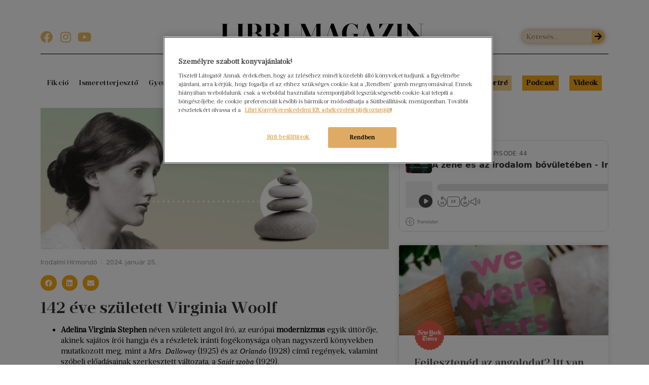

--- FILE ---
content_type: text/html; charset=UTF-8
request_url: https://magazin.libri.hu/libri-portre/142-eve-szuletett-virginia-woolf/
body_size: 19276
content:
<!doctype html>
<html lang="hu">
<head>
	<meta charset="UTF-8">
	<meta name="viewport" content="width=device-width, initial-scale=1">
	<link rel="profile" href="https://gmpg.org/xfn/11">
	<meta name='robots' content='index, follow, max-image-preview:large, max-snippet:-1, max-video-preview:-1' />
<!-- OneTrust cookie-k hozzájárulási értesítése magazin.libri.hu -->
<script src="https://cdn.cookielaw.org/scripttemplates/otSDKStub.js"  type="text/javascript" charset="UTF-8" data-domain-script="9e1a008d-9de1-4047-836a-4ef28b315b26" ></script>
<script type="text/javascript">
function OptanonWrapper() { }
</script>
<!-- OneTrust cookie-k hozzájárulási értesítés vége magazin.libri.hu -->
	<!-- This site is optimized with the Yoast SEO Premium plugin v22.9 (Yoast SEO v22.9) - https://yoast.com/wordpress/plugins/seo/ -->
	<title>142 éve született Virginia Woolf - Libri Magazin</title><link rel="preload" as="style" href="https://fonts.googleapis.com/css?family=Rubik%3A100%2C100italic%2C200%2C200italic%2C300%2C300italic%2C400%2C400italic%2C500%2C500italic%2C600%2C600italic%2C700%2C700italic%2C800%2C800italic%2C900%2C900italic&#038;subset=latin-ext&#038;display=swap" /><link rel="stylesheet" href="https://fonts.googleapis.com/css?family=Rubik%3A100%2C100italic%2C200%2C200italic%2C300%2C300italic%2C400%2C400italic%2C500%2C500italic%2C600%2C600italic%2C700%2C700italic%2C800%2C800italic%2C900%2C900italic&#038;subset=latin-ext&#038;display=swap" media="print" onload="this.media='all'" /><noscript><link rel="stylesheet" href="https://fonts.googleapis.com/css?family=Rubik%3A100%2C100italic%2C200%2C200italic%2C300%2C300italic%2C400%2C400italic%2C500%2C500italic%2C600%2C600italic%2C700%2C700italic%2C800%2C800italic%2C900%2C900italic&#038;subset=latin-ext&#038;display=swap" /></noscript>
	<meta name="description" content="Libri magazin - A legjobb szakértői könyvajánlók - munkatárs könyvajánlók - Libri trend cikkek - Sikerlisták - Videós könyvajánlók - 142 éve született Virginia Woolf" />
	<link rel="canonical" href="https://magazin.libri.hu/libri-portre/142-eve-szuletett-virginia-woolf/" />
	<meta property="og:locale" content="hu_HU" />
	<meta property="og:type" content="article" />
	<meta property="og:title" content="142 éve született Virginia Woolf" />
	<meta property="og:description" content="Libri magazin - A legjobb szakértői könyvajánlók - munkatárs könyvajánlók - Libri trend cikkek - Sikerlisták - Videós könyvajánlók - 142 éve született Virginia Woolf" />
	<meta property="og:url" content="https://magazin.libri.hu/libri-portre/142-eve-szuletett-virginia-woolf/" />
	<meta property="og:site_name" content="Libri Magazin" />
	<meta property="article:published_time" content="2024-01-25T08:20:46+00:00" />
	<meta property="article:modified_time" content="2024-01-18T08:22:53+00:00" />
	<meta property="og:image" content="https://magazin.libri.hu/wp-content/uploads/2024/01/4_libri_portre_jan_woolf_header.jpg" />
	<meta property="og:image:width" content="660" />
	<meta property="og:image:height" content="268" />
	<meta property="og:image:type" content="image/jpeg" />
	<meta name="author" content="Irodalmi Hírmondó" />
	<meta name="twitter:card" content="summary_large_image" />
	<meta name="twitter:label1" content="Szerző:" />
	<meta name="twitter:data1" content="Irodalmi Hírmondó" />
	<meta name="twitter:label2" content="Becsült olvasási idő" />
	<meta name="twitter:data2" content="1 perc" />
	<script type="application/ld+json" class="yoast-schema-graph">{"@context":"https://schema.org","@graph":[{"@type":"Article","@id":"https://magazin.libri.hu/libri-portre/142-eve-szuletett-virginia-woolf/#article","isPartOf":{"@id":"https://magazin.libri.hu/libri-portre/142-eve-szuletett-virginia-woolf/"},"author":{"name":"Irodalmi Hírmondó","@id":"https://magazin.libri.hu/#/schema/person/f30bb020e551403081876d51328d818b"},"headline":"142 éve született Virginia Woolf","datePublished":"2024-01-25T08:20:46+00:00","dateModified":"2024-01-18T08:22:53+00:00","mainEntityOfPage":{"@id":"https://magazin.libri.hu/libri-portre/142-eve-szuletett-virginia-woolf/"},"wordCount":289,"commentCount":0,"publisher":{"@id":"https://magazin.libri.hu/#organization"},"image":{"@id":"https://magazin.libri.hu/libri-portre/142-eve-szuletett-virginia-woolf/#primaryimage"},"thumbnailUrl":"https://magazin.libri.hu/wp-content/uploads/2024/01/4_libri_portre_jan_woolf_header.jpg","keywords":["Irodalmi hírmondó","Libri Portré","szépirodalom"],"articleSection":["Libri Portré"],"inLanguage":"hu","potentialAction":[{"@type":"CommentAction","name":"Comment","target":["https://magazin.libri.hu/libri-portre/142-eve-szuletett-virginia-woolf/#respond"]}]},{"@type":"WebPage","@id":"https://magazin.libri.hu/libri-portre/142-eve-szuletett-virginia-woolf/","url":"https://magazin.libri.hu/libri-portre/142-eve-szuletett-virginia-woolf/","name":"142 éve született Virginia Woolf - Libri Magazin","isPartOf":{"@id":"https://magazin.libri.hu/#website"},"primaryImageOfPage":{"@id":"https://magazin.libri.hu/libri-portre/142-eve-szuletett-virginia-woolf/#primaryimage"},"image":{"@id":"https://magazin.libri.hu/libri-portre/142-eve-szuletett-virginia-woolf/#primaryimage"},"thumbnailUrl":"https://magazin.libri.hu/wp-content/uploads/2024/01/4_libri_portre_jan_woolf_header.jpg","datePublished":"2024-01-25T08:20:46+00:00","dateModified":"2024-01-18T08:22:53+00:00","description":"Libri magazin - A legjobb szakértői könyvajánlók - munkatárs könyvajánlók - Libri trend cikkek - Sikerlisták - Videós könyvajánlók - 142 éve született Virginia Woolf","breadcrumb":{"@id":"https://magazin.libri.hu/libri-portre/142-eve-szuletett-virginia-woolf/#breadcrumb"},"inLanguage":"hu","potentialAction":[{"@type":"ReadAction","target":["https://magazin.libri.hu/libri-portre/142-eve-szuletett-virginia-woolf/"]}]},{"@type":"ImageObject","inLanguage":"hu","@id":"https://magazin.libri.hu/libri-portre/142-eve-szuletett-virginia-woolf/#primaryimage","url":"https://magazin.libri.hu/wp-content/uploads/2024/01/4_libri_portre_jan_woolf_header.jpg","contentUrl":"https://magazin.libri.hu/wp-content/uploads/2024/01/4_libri_portre_jan_woolf_header.jpg","width":660,"height":268},{"@type":"BreadcrumbList","@id":"https://magazin.libri.hu/libri-portre/142-eve-szuletett-virginia-woolf/#breadcrumb","itemListElement":[{"@type":"ListItem","position":1,"name":"Home","item":"https://magazin.libri.hu/"},{"@type":"ListItem","position":2,"name":"142 éve született Virginia Woolf"}]},{"@type":"WebSite","@id":"https://magazin.libri.hu/#website","url":"https://magazin.libri.hu/","name":"Libri Magazin","description":"Minden könyv hozzánk tesz valamit","publisher":{"@id":"https://magazin.libri.hu/#organization"},"potentialAction":[{"@type":"SearchAction","target":{"@type":"EntryPoint","urlTemplate":"https://magazin.libri.hu/?s={search_term_string}"},"query-input":"required name=search_term_string"}],"inLanguage":"hu"},{"@type":"Organization","@id":"https://magazin.libri.hu/#organization","name":"Libri Magazin","url":"https://magazin.libri.hu/","logo":{"@type":"ImageObject","inLanguage":"hu","@id":"https://magazin.libri.hu/#/schema/logo/image/","url":"https://magazin.libri.hu/wp-content/uploads/2019/08/lm-logo.png","contentUrl":"https://magazin.libri.hu/wp-content/uploads/2019/08/lm-logo.png","width":948,"height":62,"caption":"Libri Magazin"},"image":{"@id":"https://magazin.libri.hu/#/schema/logo/image/"}},{"@type":"Person","@id":"https://magazin.libri.hu/#/schema/person/f30bb020e551403081876d51328d818b","name":"Irodalmi Hírmondó","image":{"@type":"ImageObject","inLanguage":"hu","@id":"https://magazin.libri.hu/#/schema/person/image/","url":"https://magazin.libri.hu/wp-content/uploads/2019/10/irodalmihirmondoavatar.jpg","contentUrl":"https://magazin.libri.hu/wp-content/uploads/2019/10/irodalmihirmondoavatar.jpg","caption":"Irodalmi Hírmondó"},"url":"https://magazin.libri.hu/author/irodalmi-hirmondo/"}]}</script>
	<!-- / Yoast SEO Premium plugin. -->


<link rel='dns-prefetch' href='//www.googletagmanager.com' />
<link href='https://fonts.gstatic.com' crossorigin rel='preconnect' />
<link rel="alternate" type="application/rss+xml" title="Libri Magazin &raquo; hírcsatorna" href="https://magazin.libri.hu/feed/" />
<link rel="alternate" type="application/rss+xml" title="Libri Magazin &raquo; hozzászólás hírcsatorna" href="https://magazin.libri.hu/comments/feed/" />
<link rel="alternate" type="application/rss+xml" title="Libri Magazin &raquo; 142 éve született Virginia Woolf hozzászólás hírcsatorna" href="https://magazin.libri.hu/libri-portre/142-eve-szuletett-virginia-woolf/feed/" />
<link rel="alternate" title="oEmbed (JSON)" type="application/json+oembed" href="https://magazin.libri.hu/wp-json/oembed/1.0/embed?url=https%3A%2F%2Fmagazin.libri.hu%2Flibri-portre%2F142-eve-szuletett-virginia-woolf%2F" />
<link rel="alternate" title="oEmbed (XML)" type="text/xml+oembed" href="https://magazin.libri.hu/wp-json/oembed/1.0/embed?url=https%3A%2F%2Fmagazin.libri.hu%2Flibri-portre%2F142-eve-szuletett-virginia-woolf%2F&#038;format=xml" />
<style id='wp-img-auto-sizes-contain-inline-css'>
img:is([sizes=auto i],[sizes^="auto," i]){contain-intrinsic-size:3000px 1500px}
/*# sourceURL=wp-img-auto-sizes-contain-inline-css */
</style>
<link rel='stylesheet' id='upk-site-css' href='https://magazin.libri.hu/wp-content/plugins/ultimate-post-kit/assets/css/upk-site.css?ver=3.11.7' media='all' />
<style id='wp-emoji-styles-inline-css'>

	img.wp-smiley, img.emoji {
		display: inline !important;
		border: none !important;
		box-shadow: none !important;
		height: 1em !important;
		width: 1em !important;
		margin: 0 0.07em !important;
		vertical-align: -0.1em !important;
		background: none !important;
		padding: 0 !important;
	}
/*# sourceURL=wp-emoji-styles-inline-css */
</style>
<link rel='stylesheet' id='wp-block-library-css' href='https://magazin.libri.hu/wp-includes/css/dist/block-library/style.min.css?ver=6.9' media='all' />
<style id='wp-block-list-inline-css'>
ol,ul{box-sizing:border-box}:root :where(.wp-block-list.has-background){padding:1.25em 2.375em}
/*# sourceURL=https://magazin.libri.hu/wp-includes/blocks/list/style.min.css */
</style>
<style id='global-styles-inline-css'>
:root{--wp--preset--aspect-ratio--square: 1;--wp--preset--aspect-ratio--4-3: 4/3;--wp--preset--aspect-ratio--3-4: 3/4;--wp--preset--aspect-ratio--3-2: 3/2;--wp--preset--aspect-ratio--2-3: 2/3;--wp--preset--aspect-ratio--16-9: 16/9;--wp--preset--aspect-ratio--9-16: 9/16;--wp--preset--color--black: #000000;--wp--preset--color--cyan-bluish-gray: #abb8c3;--wp--preset--color--white: #ffffff;--wp--preset--color--pale-pink: #f78da7;--wp--preset--color--vivid-red: #cf2e2e;--wp--preset--color--luminous-vivid-orange: #ff6900;--wp--preset--color--luminous-vivid-amber: #fcb900;--wp--preset--color--light-green-cyan: #7bdcb5;--wp--preset--color--vivid-green-cyan: #00d084;--wp--preset--color--pale-cyan-blue: #8ed1fc;--wp--preset--color--vivid-cyan-blue: #0693e3;--wp--preset--color--vivid-purple: #9b51e0;--wp--preset--gradient--vivid-cyan-blue-to-vivid-purple: linear-gradient(135deg,rgb(6,147,227) 0%,rgb(155,81,224) 100%);--wp--preset--gradient--light-green-cyan-to-vivid-green-cyan: linear-gradient(135deg,rgb(122,220,180) 0%,rgb(0,208,130) 100%);--wp--preset--gradient--luminous-vivid-amber-to-luminous-vivid-orange: linear-gradient(135deg,rgb(252,185,0) 0%,rgb(255,105,0) 100%);--wp--preset--gradient--luminous-vivid-orange-to-vivid-red: linear-gradient(135deg,rgb(255,105,0) 0%,rgb(207,46,46) 100%);--wp--preset--gradient--very-light-gray-to-cyan-bluish-gray: linear-gradient(135deg,rgb(238,238,238) 0%,rgb(169,184,195) 100%);--wp--preset--gradient--cool-to-warm-spectrum: linear-gradient(135deg,rgb(74,234,220) 0%,rgb(151,120,209) 20%,rgb(207,42,186) 40%,rgb(238,44,130) 60%,rgb(251,105,98) 80%,rgb(254,248,76) 100%);--wp--preset--gradient--blush-light-purple: linear-gradient(135deg,rgb(255,206,236) 0%,rgb(152,150,240) 100%);--wp--preset--gradient--blush-bordeaux: linear-gradient(135deg,rgb(254,205,165) 0%,rgb(254,45,45) 50%,rgb(107,0,62) 100%);--wp--preset--gradient--luminous-dusk: linear-gradient(135deg,rgb(255,203,112) 0%,rgb(199,81,192) 50%,rgb(65,88,208) 100%);--wp--preset--gradient--pale-ocean: linear-gradient(135deg,rgb(255,245,203) 0%,rgb(182,227,212) 50%,rgb(51,167,181) 100%);--wp--preset--gradient--electric-grass: linear-gradient(135deg,rgb(202,248,128) 0%,rgb(113,206,126) 100%);--wp--preset--gradient--midnight: linear-gradient(135deg,rgb(2,3,129) 0%,rgb(40,116,252) 100%);--wp--preset--font-size--small: 13px;--wp--preset--font-size--medium: 20px;--wp--preset--font-size--large: 36px;--wp--preset--font-size--x-large: 42px;--wp--preset--spacing--20: 0.44rem;--wp--preset--spacing--30: 0.67rem;--wp--preset--spacing--40: 1rem;--wp--preset--spacing--50: 1.5rem;--wp--preset--spacing--60: 2.25rem;--wp--preset--spacing--70: 3.38rem;--wp--preset--spacing--80: 5.06rem;--wp--preset--shadow--natural: 6px 6px 9px rgba(0, 0, 0, 0.2);--wp--preset--shadow--deep: 12px 12px 50px rgba(0, 0, 0, 0.4);--wp--preset--shadow--sharp: 6px 6px 0px rgba(0, 0, 0, 0.2);--wp--preset--shadow--outlined: 6px 6px 0px -3px rgb(255, 255, 255), 6px 6px rgb(0, 0, 0);--wp--preset--shadow--crisp: 6px 6px 0px rgb(0, 0, 0);}:where(.is-layout-flex){gap: 0.5em;}:where(.is-layout-grid){gap: 0.5em;}body .is-layout-flex{display: flex;}.is-layout-flex{flex-wrap: wrap;align-items: center;}.is-layout-flex > :is(*, div){margin: 0;}body .is-layout-grid{display: grid;}.is-layout-grid > :is(*, div){margin: 0;}:where(.wp-block-columns.is-layout-flex){gap: 2em;}:where(.wp-block-columns.is-layout-grid){gap: 2em;}:where(.wp-block-post-template.is-layout-flex){gap: 1.25em;}:where(.wp-block-post-template.is-layout-grid){gap: 1.25em;}.has-black-color{color: var(--wp--preset--color--black) !important;}.has-cyan-bluish-gray-color{color: var(--wp--preset--color--cyan-bluish-gray) !important;}.has-white-color{color: var(--wp--preset--color--white) !important;}.has-pale-pink-color{color: var(--wp--preset--color--pale-pink) !important;}.has-vivid-red-color{color: var(--wp--preset--color--vivid-red) !important;}.has-luminous-vivid-orange-color{color: var(--wp--preset--color--luminous-vivid-orange) !important;}.has-luminous-vivid-amber-color{color: var(--wp--preset--color--luminous-vivid-amber) !important;}.has-light-green-cyan-color{color: var(--wp--preset--color--light-green-cyan) !important;}.has-vivid-green-cyan-color{color: var(--wp--preset--color--vivid-green-cyan) !important;}.has-pale-cyan-blue-color{color: var(--wp--preset--color--pale-cyan-blue) !important;}.has-vivid-cyan-blue-color{color: var(--wp--preset--color--vivid-cyan-blue) !important;}.has-vivid-purple-color{color: var(--wp--preset--color--vivid-purple) !important;}.has-black-background-color{background-color: var(--wp--preset--color--black) !important;}.has-cyan-bluish-gray-background-color{background-color: var(--wp--preset--color--cyan-bluish-gray) !important;}.has-white-background-color{background-color: var(--wp--preset--color--white) !important;}.has-pale-pink-background-color{background-color: var(--wp--preset--color--pale-pink) !important;}.has-vivid-red-background-color{background-color: var(--wp--preset--color--vivid-red) !important;}.has-luminous-vivid-orange-background-color{background-color: var(--wp--preset--color--luminous-vivid-orange) !important;}.has-luminous-vivid-amber-background-color{background-color: var(--wp--preset--color--luminous-vivid-amber) !important;}.has-light-green-cyan-background-color{background-color: var(--wp--preset--color--light-green-cyan) !important;}.has-vivid-green-cyan-background-color{background-color: var(--wp--preset--color--vivid-green-cyan) !important;}.has-pale-cyan-blue-background-color{background-color: var(--wp--preset--color--pale-cyan-blue) !important;}.has-vivid-cyan-blue-background-color{background-color: var(--wp--preset--color--vivid-cyan-blue) !important;}.has-vivid-purple-background-color{background-color: var(--wp--preset--color--vivid-purple) !important;}.has-black-border-color{border-color: var(--wp--preset--color--black) !important;}.has-cyan-bluish-gray-border-color{border-color: var(--wp--preset--color--cyan-bluish-gray) !important;}.has-white-border-color{border-color: var(--wp--preset--color--white) !important;}.has-pale-pink-border-color{border-color: var(--wp--preset--color--pale-pink) !important;}.has-vivid-red-border-color{border-color: var(--wp--preset--color--vivid-red) !important;}.has-luminous-vivid-orange-border-color{border-color: var(--wp--preset--color--luminous-vivid-orange) !important;}.has-luminous-vivid-amber-border-color{border-color: var(--wp--preset--color--luminous-vivid-amber) !important;}.has-light-green-cyan-border-color{border-color: var(--wp--preset--color--light-green-cyan) !important;}.has-vivid-green-cyan-border-color{border-color: var(--wp--preset--color--vivid-green-cyan) !important;}.has-pale-cyan-blue-border-color{border-color: var(--wp--preset--color--pale-cyan-blue) !important;}.has-vivid-cyan-blue-border-color{border-color: var(--wp--preset--color--vivid-cyan-blue) !important;}.has-vivid-purple-border-color{border-color: var(--wp--preset--color--vivid-purple) !important;}.has-vivid-cyan-blue-to-vivid-purple-gradient-background{background: var(--wp--preset--gradient--vivid-cyan-blue-to-vivid-purple) !important;}.has-light-green-cyan-to-vivid-green-cyan-gradient-background{background: var(--wp--preset--gradient--light-green-cyan-to-vivid-green-cyan) !important;}.has-luminous-vivid-amber-to-luminous-vivid-orange-gradient-background{background: var(--wp--preset--gradient--luminous-vivid-amber-to-luminous-vivid-orange) !important;}.has-luminous-vivid-orange-to-vivid-red-gradient-background{background: var(--wp--preset--gradient--luminous-vivid-orange-to-vivid-red) !important;}.has-very-light-gray-to-cyan-bluish-gray-gradient-background{background: var(--wp--preset--gradient--very-light-gray-to-cyan-bluish-gray) !important;}.has-cool-to-warm-spectrum-gradient-background{background: var(--wp--preset--gradient--cool-to-warm-spectrum) !important;}.has-blush-light-purple-gradient-background{background: var(--wp--preset--gradient--blush-light-purple) !important;}.has-blush-bordeaux-gradient-background{background: var(--wp--preset--gradient--blush-bordeaux) !important;}.has-luminous-dusk-gradient-background{background: var(--wp--preset--gradient--luminous-dusk) !important;}.has-pale-ocean-gradient-background{background: var(--wp--preset--gradient--pale-ocean) !important;}.has-electric-grass-gradient-background{background: var(--wp--preset--gradient--electric-grass) !important;}.has-midnight-gradient-background{background: var(--wp--preset--gradient--midnight) !important;}.has-small-font-size{font-size: var(--wp--preset--font-size--small) !important;}.has-medium-font-size{font-size: var(--wp--preset--font-size--medium) !important;}.has-large-font-size{font-size: var(--wp--preset--font-size--large) !important;}.has-x-large-font-size{font-size: var(--wp--preset--font-size--x-large) !important;}
/*# sourceURL=global-styles-inline-css */
</style>

<style id='classic-theme-styles-inline-css'>
/*! This file is auto-generated */
.wp-block-button__link{color:#fff;background-color:#32373c;border-radius:9999px;box-shadow:none;text-decoration:none;padding:calc(.667em + 2px) calc(1.333em + 2px);font-size:1.125em}.wp-block-file__button{background:#32373c;color:#fff;text-decoration:none}
/*# sourceURL=/wp-includes/css/classic-themes.min.css */
</style>
<link rel='stylesheet' id='ppress-frontend-css' href='https://magazin.libri.hu/wp-content/plugins/wp-user-avatar/assets/css/frontend.min.css?ver=4.15.10' media='all' />
<link rel='stylesheet' id='ppress-flatpickr-css' href='https://magazin.libri.hu/wp-content/plugins/wp-user-avatar/assets/flatpickr/flatpickr.min.css?ver=4.15.10' media='all' />
<link rel='stylesheet' id='ppress-select2-css' href='https://magazin.libri.hu/wp-content/plugins/wp-user-avatar/assets/select2/select2.min.css?ver=6.9' media='all' />
<link rel='stylesheet' id='hello-elementor-theme-style-css' href='https://magazin.libri.hu/wp-content/themes/hello-elementor/theme.min.css?ver=3.1.0' media='all' />
<link rel='stylesheet' id='hello-elementor-child-style-css' href='https://magazin.libri.hu/wp-content/themes/hello-theme-child-master/style.css?ver=1.0.0' media='all' />
<link rel='stylesheet' id='hello-elementor-css' href='https://magazin.libri.hu/wp-content/themes/hello-elementor/style.min.css?ver=3.1.0' media='all' />
<link rel='stylesheet' id='hello-elementor-header-footer-css' href='https://magazin.libri.hu/wp-content/themes/hello-elementor/header-footer.min.css?ver=3.1.0' media='all' />
<link rel='stylesheet' id='elementor-icons-css' href='https://magazin.libri.hu/wp-content/plugins/elementor/assets/lib/eicons/css/elementor-icons.min.css?ver=5.30.0' media='all' />
<link rel='stylesheet' id='elementor-frontend-css' href='https://magazin.libri.hu/wp-content/plugins/elementor/assets/css/frontend.min.css?ver=3.22.1' media='all' />
<link rel='stylesheet' id='swiper-css' href='https://magazin.libri.hu/wp-content/plugins/elementor/assets/lib/swiper/v8/css/swiper.min.css?ver=8.4.5' media='all' />
<link rel='stylesheet' id='elementor-post-2868-css' href='https://magazin.libri.hu/wp-content/uploads/elementor/css/post-2868.css?ver=1718877399' media='all' />
<link rel='stylesheet' id='elementor-pro-css' href='https://magazin.libri.hu/wp-content/plugins/elementor-pro/assets/css/frontend.min.css?ver=3.22.0' media='all' />
<link rel='stylesheet' id='ooohboi-steroids-styles-css' href='https://magazin.libri.hu/wp-content/plugins/ooohboi-steroids-for-elementor/assets/css/main.css?ver=2.1.626082023' media='all' />
<link rel='stylesheet' id='elementor-global-css' href='https://magazin.libri.hu/wp-content/uploads/elementor/css/global.css?ver=1718878063' media='all' />
<link rel='stylesheet' id='elementor-post-4730-css' href='https://magazin.libri.hu/wp-content/uploads/elementor/css/post-4730.css?ver=1740053479' media='all' />
<link rel='stylesheet' id='elementor-post-1012-css' href='https://magazin.libri.hu/wp-content/uploads/elementor/css/post-1012.css?ver=1754556403' media='all' />
<link rel='stylesheet' id='elementor-post-84-css' href='https://magazin.libri.hu/wp-content/uploads/elementor/css/post-84.css?ver=1718878295' media='all' />
<link rel='stylesheet' id='elementor-post-4984-css' href='https://magazin.libri.hu/wp-content/uploads/elementor/css/post-4984.css?ver=1739971679' media='all' />
<link rel='stylesheet' id='ecs-styles-css' href='https://magazin.libri.hu/wp-content/plugins/ele-custom-skin/assets/css/ecs-style.css?ver=3.1.9' media='all' />
<link rel='stylesheet' id='elementor-post-6616-css' href='https://magazin.libri.hu/wp-content/uploads/elementor/css/post-6616.css?ver=1718887353' media='all' />

<link rel='stylesheet' id='elementor-icons-shared-0-css' href='https://magazin.libri.hu/wp-content/plugins/elementor/assets/lib/font-awesome/css/fontawesome.min.css?ver=5.15.3' media='all' />
<link rel='stylesheet' id='elementor-icons-fa-solid-css' href='https://magazin.libri.hu/wp-content/plugins/elementor/assets/lib/font-awesome/css/solid.min.css?ver=5.15.3' media='all' />
<link rel='stylesheet' id='elementor-icons-fa-brands-css' href='https://magazin.libri.hu/wp-content/plugins/elementor/assets/lib/font-awesome/css/brands.min.css?ver=5.15.3' media='all' />
<link rel="preconnect" href="https://fonts.gstatic.com/" crossorigin><script src="https://magazin.libri.hu/wp-includes/js/jquery/jquery.min.js?ver=3.7.1" id="jquery-core-js"></script>
<script src="https://magazin.libri.hu/wp-includes/js/jquery/jquery-migrate.min.js?ver=3.4.1" id="jquery-migrate-js"></script>
<script src="https://magazin.libri.hu/wp-content/plugins/wp-user-avatar/assets/flatpickr/flatpickr.min.js?ver=4.15.10" id="ppress-flatpickr-js"></script>
<script src="https://magazin.libri.hu/wp-content/plugins/wp-user-avatar/assets/select2/select2.min.js?ver=4.15.10" id="ppress-select2-js"></script>
<script id="ecs_ajax_load-js-extra">
var ecs_ajax_params = {"ajaxurl":"https://magazin.libri.hu/wp-admin/admin-ajax.php","posts":"{\"page\":0,\"name\":\"142-eve-szuletett-virginia-woolf\",\"category_name\":\"libri-portre\",\"error\":\"\",\"m\":\"\",\"p\":0,\"post_parent\":\"\",\"subpost\":\"\",\"subpost_id\":\"\",\"attachment\":\"\",\"attachment_id\":0,\"pagename\":\"\",\"page_id\":0,\"second\":\"\",\"minute\":\"\",\"hour\":\"\",\"day\":0,\"monthnum\":0,\"year\":0,\"w\":0,\"tag\":\"\",\"cat\":\"\",\"tag_id\":\"\",\"author\":\"\",\"author_name\":\"\",\"feed\":\"\",\"tb\":\"\",\"paged\":0,\"meta_key\":\"\",\"meta_value\":\"\",\"preview\":\"\",\"s\":\"\",\"sentence\":\"\",\"title\":\"\",\"fields\":\"all\",\"menu_order\":\"\",\"embed\":\"\",\"category__in\":[],\"category__not_in\":[],\"category__and\":[],\"post__in\":[],\"post__not_in\":[],\"post_name__in\":[],\"tag__in\":[],\"tag__not_in\":[],\"tag__and\":[],\"tag_slug__in\":[],\"tag_slug__and\":[],\"post_parent__in\":[],\"post_parent__not_in\":[],\"author__in\":[],\"author__not_in\":[],\"search_columns\":[],\"post_type\":[\"post\",\"page\",\"e-landing-page\"],\"ignore_sticky_posts\":false,\"suppress_filters\":false,\"cache_results\":true,\"update_post_term_cache\":true,\"update_menu_item_cache\":false,\"lazy_load_term_meta\":true,\"update_post_meta_cache\":true,\"posts_per_page\":10,\"nopaging\":false,\"comments_per_page\":\"50\",\"no_found_rows\":false,\"order\":\"DESC\"}"};
//# sourceURL=ecs_ajax_load-js-extra
</script>
<script src="https://magazin.libri.hu/wp-content/plugins/ele-custom-skin/assets/js/ecs_ajax_pagination.js?ver=3.1.9" id="ecs_ajax_load-js"></script>
<script src="https://magazin.libri.hu/wp-content/plugins/ele-custom-skin/assets/js/ecs.js?ver=3.1.9" id="ecs-script-js"></script>
<link rel="https://api.w.org/" href="https://magazin.libri.hu/wp-json/" /><link rel="alternate" title="JSON" type="application/json" href="https://magazin.libri.hu/wp-json/wp/v2/posts/25674" /><link rel="EditURI" type="application/rsd+xml" title="RSD" href="https://magazin.libri.hu/xmlrpc.php?rsd" />
<meta name="generator" content="WordPress 6.9" />
<link rel='shortlink' href='https://magazin.libri.hu/?p=25674' />
<meta name="generator" content="Site Kit by Google 1.129.1" /><meta name="description" content="Adelina Virginia Stephen néven született angol író, az európai modernizmus egyik úttörője, akinek sajátos írói hangja és a részletek iránti fogékonysága olyan nagyszerű könyvekben mutatkozott meg, mint a Mrs. Dalloway (1925) és az Orlando (1928) című regények, valamint szóbeli előadásainak szerkesztett változata, a Saját szoba (1929).">
<meta name="generator" content="Elementor 3.22.1; features: e_optimized_assets_loading, additional_custom_breakpoints; settings: css_print_method-external, google_font-enabled, font_display-auto">

<!-- Google Tag Manager snippet added by Site Kit -->
<script>
			( function( w, d, s, l, i ) {
				w[l] = w[l] || [];
				w[l].push( {'gtm.start': new Date().getTime(), event: 'gtm.js'} );
				var f = d.getElementsByTagName( s )[0],
					j = d.createElement( s ), dl = l != 'dataLayer' ? '&l=' + l : '';
				j.async = true;
				j.src = 'https://www.googletagmanager.com/gtm.js?id=' + i + dl;
				f.parentNode.insertBefore( j, f );
			} )( window, document, 'script', 'dataLayer', 'GTM-N22S82X' );
			
</script>

<!-- End Google Tag Manager snippet added by Site Kit -->
<link rel="icon" href="https://magazin.libri.hu/wp-content/uploads/2020/01/cropped-LM@3x-32x32.png" sizes="32x32" />
<link rel="icon" href="https://magazin.libri.hu/wp-content/uploads/2020/01/cropped-LM@3x-192x192.png" sizes="192x192" />
<link rel="apple-touch-icon" href="https://magazin.libri.hu/wp-content/uploads/2020/01/cropped-LM@3x-180x180.png" />
<meta name="msapplication-TileImage" content="https://magazin.libri.hu/wp-content/uploads/2020/01/cropped-LM@3x-270x270.png" />
		<style id="wp-custom-css">
			.wp-block-quote.is-style-large {
    border-left: 4px solid #b0e3dd;
	margin-left: 30px;

}
.wp-block-quote.is-style-large p {
    font-family: "prumo-text-italic", serif;
    line-height: 1.3;
    font-size: 18px;
}
.post-content p a {
	border-bottom: 2px solid #77CFC4;
}

.wp-block-separator {
	float: none;
	clear:both;
	border-top: none;
	margin: 20px auto !important;
	width: 33%;
	border-bottom: 1px #dbdad4 solid;
}

span.page-numbers.next, span.page-numbers.prev {
	color: white !important;
}

.elementor-widget-container h5 {
	width: 100%;
}
em {
	font-family: "prumo-text-italic", serif;
}

.has-inline-color{
	line-height: 1.5em;
}

b, strong {
    font-weight: bolder !important;
}		</style>
		<noscript><style id="rocket-lazyload-nojs-css">.rll-youtube-player, [data-lazy-src]{display:none !important;}</style></noscript><link rel='stylesheet' id='elementor-icons-fa-regular-css' href='https://magazin.libri.hu/wp-content/plugins/elementor/assets/lib/font-awesome/css/regular.min.css?ver=5.15.3' media='all' />
<link rel='stylesheet' id='elementor-post-121-css' href='https://magazin.libri.hu/wp-content/uploads/elementor/css/post-121.css?ver=1718878295' media='all' />
<link rel='stylesheet' id='e-animations-css' href='https://magazin.libri.hu/wp-content/plugins/elementor/assets/lib/animations/animations.min.css?ver=3.22.1' media='all' />
</head>
<body class="wp-singular post-template-default single single-post postid-25674 single-format-standard wp-custom-logo wp-theme-hello-elementor wp-child-theme-hello-theme-child-master elementor-default elementor-kit-2868 elementor-page-84">

		<!-- Google Tag Manager (noscript) snippet added by Site Kit -->
		<noscript>
			<iframe src="https://www.googletagmanager.com/ns.html?id=GTM-N22S82X" height="0" width="0" style="display:none;visibility:hidden"></iframe>
		</noscript>
		<!-- End Google Tag Manager (noscript) snippet added by Site Kit -->
		
<a class="skip-link screen-reader-text" href="#content">Ugrás a tartalomhoz</a>

		<header data-elementor-type="header" data-elementor-id="4730" class="elementor elementor-4730 elementor-location-header" data-elementor-post-type="elementor_library">
					<section class="ob-is-breaking-bad elementor-section elementor-top-section elementor-element elementor-element-2324995d elementor-hidden-desktop elementor-hidden-tablet elementor-hidden-mobile elementor-section-boxed elementor-section-height-default elementor-section-height-default" data-id="2324995d" data-element_type="section" data-settings="{&quot;_ob_bbad_use_it&quot;:&quot;yes&quot;,&quot;_ob_bbad_sssic_use&quot;:&quot;no&quot;,&quot;_ob_glider_is_slider&quot;:&quot;no&quot;}">
						<div class="elementor-container elementor-column-gap-default">
					<div class="elementor-column elementor-col-33 elementor-top-column elementor-element elementor-element-191faf63" data-id="191faf63" data-element_type="column" data-settings="{&quot;_ob_bbad_is_stalker&quot;:&quot;no&quot;,&quot;_ob_teleporter_use&quot;:false,&quot;_ob_column_hoveranimator&quot;:&quot;no&quot;,&quot;_ob_column_has_pseudo&quot;:&quot;no&quot;}">
			<div class="elementor-widget-wrap">
							</div>
		</div>
				<div class="elementor-column elementor-col-33 elementor-top-column elementor-element elementor-element-3f0b3f3f" data-id="3f0b3f3f" data-element_type="column" data-settings="{&quot;_ob_bbad_is_stalker&quot;:&quot;no&quot;,&quot;_ob_teleporter_use&quot;:false,&quot;_ob_column_hoveranimator&quot;:&quot;no&quot;,&quot;_ob_column_has_pseudo&quot;:&quot;no&quot;}">
			<div class="elementor-widget-wrap elementor-element-populated">
						<div class="elementor-element elementor-element-4ce7f4d4 ob-has-background-overlay elementor-widget elementor-widget-image" data-id="4ce7f4d4" data-element_type="widget" data-settings="{&quot;_ob_photomorph_use&quot;:&quot;no&quot;,&quot;_ob_perspektive_use&quot;:&quot;no&quot;,&quot;_ob_poopart_use&quot;:&quot;yes&quot;,&quot;_ob_shadough_use&quot;:&quot;no&quot;,&quot;_ob_allow_hoveranimator&quot;:&quot;no&quot;,&quot;_ob_widget_stalker_use&quot;:&quot;no&quot;}" data-widget_type="image.default">
				<div class="elementor-widget-container">
														<a href="/">
							<img width="400" height="39" src="data:image/svg+xml,%3Csvg%20xmlns='http://www.w3.org/2000/svg'%20viewBox='0%200%20400%2039'%3E%3C/svg%3E" class="attachment-full size-full wp-image-4729" alt="" data-lazy-srcset="https://magazin.libri.hu/wp-content/uploads/2020/06/lm.png 400w, https://magazin.libri.hu/wp-content/uploads/2020/06/lm-300x29.png 300w" data-lazy-sizes="(max-width: 400px) 100vw, 400px" data-lazy-src="https://magazin.libri.hu/wp-content/uploads/2020/06/lm.png" /><noscript><img width="400" height="39" src="https://magazin.libri.hu/wp-content/uploads/2020/06/lm.png" class="attachment-full size-full wp-image-4729" alt="" srcset="https://magazin.libri.hu/wp-content/uploads/2020/06/lm.png 400w, https://magazin.libri.hu/wp-content/uploads/2020/06/lm-300x29.png 300w" sizes="(max-width: 400px) 100vw, 400px" /></noscript>								</a>
													</div>
				</div>
					</div>
		</div>
				<div class="elementor-column elementor-col-33 elementor-top-column elementor-element elementor-element-79b58990 elementor-hidden-phone" data-id="79b58990" data-element_type="column" data-settings="{&quot;_ob_bbad_is_stalker&quot;:&quot;no&quot;,&quot;_ob_teleporter_use&quot;:false,&quot;_ob_column_hoveranimator&quot;:&quot;no&quot;,&quot;_ob_column_has_pseudo&quot;:&quot;no&quot;}">
			<div class="elementor-widget-wrap">
							</div>
		</div>
					</div>
		</section>
				<section class="ob-is-breaking-bad elementor-section elementor-top-section elementor-element elementor-element-360f0914 elementor-section-boxed elementor-section-height-default elementor-section-height-default" data-id="360f0914" data-element_type="section" data-settings="{&quot;_ob_bbad_use_it&quot;:&quot;yes&quot;,&quot;_ob_bbad_sssic_use&quot;:&quot;no&quot;,&quot;_ob_glider_is_slider&quot;:&quot;no&quot;}">
						<div class="elementor-container elementor-column-gap-default">
					<div class="elementor-column elementor-col-100 elementor-top-column elementor-element elementor-element-398d6bab" data-id="398d6bab" data-element_type="column" data-settings="{&quot;_ob_bbad_is_stalker&quot;:&quot;no&quot;,&quot;_ob_teleporter_use&quot;:false,&quot;_ob_column_hoveranimator&quot;:&quot;no&quot;,&quot;_ob_column_has_pseudo&quot;:&quot;no&quot;}">
			<div class="elementor-widget-wrap elementor-element-populated">
						<div class="elementor-element elementor-element-148146ba elementor-widget-divider--view-line_text elementor-hidden-desktop elementor-hidden-tablet elementor-hidden-mobile elementor-widget-divider--element-align-center ob-has-background-overlay elementor-widget elementor-widget-divider" data-id="148146ba" data-element_type="widget" data-settings="{&quot;_ob_perspektive_use&quot;:&quot;no&quot;,&quot;_ob_poopart_use&quot;:&quot;yes&quot;,&quot;_ob_shadough_use&quot;:&quot;no&quot;,&quot;_ob_allow_hoveranimator&quot;:&quot;no&quot;,&quot;_ob_widget_stalker_use&quot;:&quot;no&quot;}" data-widget_type="divider.default">
				<div class="elementor-widget-container">
					<div class="elementor-divider">
			<span class="elementor-divider-separator">
							<span class="elementor-divider__text elementor-divider__element">
				A sorvezető				</span>
						</span>
		</div>
				</div>
				</div>
					</div>
		</div>
					</div>
		</section>
				<section class="ob-is-breaking-bad elementor-section elementor-top-section elementor-element elementor-element-a7ef19f elementor-hidden-desktop elementor-section-boxed elementor-section-height-default elementor-section-height-default" data-id="a7ef19f" data-element_type="section" data-settings="{&quot;_ob_bbad_use_it&quot;:&quot;yes&quot;,&quot;_ob_bbad_sssic_use&quot;:&quot;no&quot;,&quot;_ob_glider_is_slider&quot;:&quot;no&quot;}">
						<div class="elementor-container elementor-column-gap-default">
					<div class="elementor-column elementor-col-50 elementor-top-column elementor-element elementor-element-cbc674c" data-id="cbc674c" data-element_type="column" data-settings="{&quot;_ob_bbad_is_stalker&quot;:&quot;no&quot;,&quot;_ob_teleporter_use&quot;:false,&quot;_ob_column_hoveranimator&quot;:&quot;no&quot;,&quot;_ob_column_has_pseudo&quot;:&quot;no&quot;}">
			<div class="elementor-widget-wrap elementor-element-populated">
						<div class="elementor-element elementor-element-3163ff6 elementor-nav-menu__align-center elementor-nav-menu--dropdown-mobile elementor-nav-menu--stretch elementor-hidden-desktop elementor-nav-menu__text-align-aside elementor-nav-menu--toggle elementor-nav-menu--burger ob-has-background-overlay elementor-widget elementor-widget-nav-menu" data-id="3163ff6" data-element_type="widget" data-settings="{&quot;full_width&quot;:&quot;stretch&quot;,&quot;layout&quot;:&quot;horizontal&quot;,&quot;submenu_icon&quot;:{&quot;value&quot;:&quot;&lt;i class=\&quot;fas fa-caret-down\&quot;&gt;&lt;\/i&gt;&quot;,&quot;library&quot;:&quot;fa-solid&quot;},&quot;toggle&quot;:&quot;burger&quot;,&quot;_ob_perspektive_use&quot;:&quot;no&quot;,&quot;_ob_poopart_use&quot;:&quot;yes&quot;,&quot;_ob_shadough_use&quot;:&quot;no&quot;,&quot;_ob_allow_hoveranimator&quot;:&quot;no&quot;,&quot;_ob_widget_stalker_use&quot;:&quot;no&quot;}" data-widget_type="nav-menu.default">
				<div class="elementor-widget-container">
						<nav class="elementor-nav-menu--main elementor-nav-menu__container elementor-nav-menu--layout-horizontal e--pointer-underline e--animation-fade">
				<ul id="menu-1-3163ff6" class="elementor-nav-menu"><li class="menu-item menu-item-type-post_type menu-item-object-page menu-item-14527"><a href="https://magazin.libri.hu/fikcio/" class="elementor-item">Fikció</a></li>
<li class="menu-item menu-item-type-post_type menu-item-object-page menu-item-14528"><a href="https://magazin.libri.hu/ismeretterjeszto/" class="elementor-item">Ismeretterjesztő</a></li>
<li class="menu-item menu-item-type-custom menu-item-object-custom menu-item-26"><a href="/gyerekkonyvek/" class="elementor-item">Gyerekkönyvek</a></li>
<li class="menu-item menu-item-type-custom menu-item-object-custom menu-item-24"><a href="/#sikerlista" class="elementor-item elementor-item-anchor">Sikerlisták</a></li>
<li class="menu-item menu-item-type-post_type menu-item-object-page menu-item-6282"><a href="https://magazin.libri.hu/interjuk/" class="elementor-item">Interjúk</a></li>
<li class="menu-item menu-item-type-taxonomy menu-item-object-category menu-item-27202"><a href="https://magazin.libri.hu/rovat/beleolvaso/" class="elementor-item">Beleolvasó</a></li>
<li class="menu-item menu-item-type-taxonomy menu-item-object-category menu-item-27968"><a href="https://magazin.libri.hu/rovat/a-honap-konyvei/" class="elementor-item">A hónap könyvei</a></li>
<li class="menu-item menu-item-type-taxonomy menu-item-object-category menu-item-28522"><a href="https://magazin.libri.hu/rovat/hirek/" class="elementor-item"><span style="background-color: #dcd4b5; padding: 8px;"><strong>HÍREK</strong></span></a></li>
<li class="menu-item menu-item-type-post_type menu-item-object-page menu-item-5413"><a href="https://magazin.libri.hu/libri-portre/" class="elementor-item"><span style="background-color: #F5D18B; padding: 8px;"><strong>Libri Portré</strong></span></a></li>
<li class="menu-item menu-item-type-post_type menu-item-object-page menu-item-13894"><a href="https://magazin.libri.hu/podcastek/" class="elementor-item"><span style="background-color: #FAAC14; padding: 8px;"><strong>Podcast</strong></span></a></li>
<li class="menu-item menu-item-type-custom menu-item-object-custom menu-item-27"><a href="/videok/" class="elementor-item"><span style="background-color: #FAAC14; padding: 8px;"><strong>Videók</strong></span></a></li>
</ul>			</nav>
					<div class="elementor-menu-toggle" role="button" tabindex="0" aria-label="Menü kapcsoló" aria-expanded="false">
			<i aria-hidden="true" role="presentation" class="elementor-menu-toggle__icon--open eicon-menu-bar"></i><i aria-hidden="true" role="presentation" class="elementor-menu-toggle__icon--close eicon-close"></i>			<span class="elementor-screen-only">Menü</span>
		</div>
					<nav class="elementor-nav-menu--dropdown elementor-nav-menu__container" aria-hidden="true">
				<ul id="menu-2-3163ff6" class="elementor-nav-menu"><li class="menu-item menu-item-type-post_type menu-item-object-page menu-item-14527"><a href="https://magazin.libri.hu/fikcio/" class="elementor-item" tabindex="-1">Fikció</a></li>
<li class="menu-item menu-item-type-post_type menu-item-object-page menu-item-14528"><a href="https://magazin.libri.hu/ismeretterjeszto/" class="elementor-item" tabindex="-1">Ismeretterjesztő</a></li>
<li class="menu-item menu-item-type-custom menu-item-object-custom menu-item-26"><a href="/gyerekkonyvek/" class="elementor-item" tabindex="-1">Gyerekkönyvek</a></li>
<li class="menu-item menu-item-type-custom menu-item-object-custom menu-item-24"><a href="/#sikerlista" class="elementor-item elementor-item-anchor" tabindex="-1">Sikerlisták</a></li>
<li class="menu-item menu-item-type-post_type menu-item-object-page menu-item-6282"><a href="https://magazin.libri.hu/interjuk/" class="elementor-item" tabindex="-1">Interjúk</a></li>
<li class="menu-item menu-item-type-taxonomy menu-item-object-category menu-item-27202"><a href="https://magazin.libri.hu/rovat/beleolvaso/" class="elementor-item" tabindex="-1">Beleolvasó</a></li>
<li class="menu-item menu-item-type-taxonomy menu-item-object-category menu-item-27968"><a href="https://magazin.libri.hu/rovat/a-honap-konyvei/" class="elementor-item" tabindex="-1">A hónap könyvei</a></li>
<li class="menu-item menu-item-type-taxonomy menu-item-object-category menu-item-28522"><a href="https://magazin.libri.hu/rovat/hirek/" class="elementor-item" tabindex="-1"><span style="background-color: #dcd4b5; padding: 8px;"><strong>HÍREK</strong></span></a></li>
<li class="menu-item menu-item-type-post_type menu-item-object-page menu-item-5413"><a href="https://magazin.libri.hu/libri-portre/" class="elementor-item" tabindex="-1"><span style="background-color: #F5D18B; padding: 8px;"><strong>Libri Portré</strong></span></a></li>
<li class="menu-item menu-item-type-post_type menu-item-object-page menu-item-13894"><a href="https://magazin.libri.hu/podcastek/" class="elementor-item" tabindex="-1"><span style="background-color: #FAAC14; padding: 8px;"><strong>Podcast</strong></span></a></li>
<li class="menu-item menu-item-type-custom menu-item-object-custom menu-item-27"><a href="/videok/" class="elementor-item" tabindex="-1"><span style="background-color: #FAAC14; padding: 8px;"><strong>Videók</strong></span></a></li>
</ul>			</nav>
				</div>
				</div>
					</div>
		</div>
				<div class="elementor-column elementor-col-50 elementor-top-column elementor-element elementor-element-11e5a08" data-id="11e5a08" data-element_type="column" data-settings="{&quot;_ob_bbad_is_stalker&quot;:&quot;no&quot;,&quot;_ob_teleporter_use&quot;:false,&quot;_ob_column_hoveranimator&quot;:&quot;no&quot;,&quot;_ob_column_has_pseudo&quot;:&quot;no&quot;}">
			<div class="elementor-widget-wrap elementor-element-populated">
						<div class="elementor-element elementor-element-c48cd3b e-grid-align-left e-grid-align-mobile-center elementor-shape-rounded elementor-grid-0 ob-has-background-overlay elementor-widget elementor-widget-social-icons" data-id="c48cd3b" data-element_type="widget" data-settings="{&quot;_ob_perspektive_use&quot;:&quot;no&quot;,&quot;_ob_poopart_use&quot;:&quot;yes&quot;,&quot;_ob_shadough_use&quot;:&quot;no&quot;,&quot;_ob_allow_hoveranimator&quot;:&quot;no&quot;,&quot;_ob_widget_stalker_use&quot;:&quot;no&quot;}" data-widget_type="social-icons.default">
				<div class="elementor-widget-container">
					<div class="elementor-social-icons-wrapper elementor-grid">
							<span class="elementor-grid-item">
					<a class="elementor-icon elementor-social-icon elementor-social-icon-facebook elementor-repeater-item-4e094eb" href="https://www.facebook.com/librikonyvesboltok/" target="_blank">
						<span class="elementor-screen-only">Facebook</span>
						<i class="fab fa-facebook"></i>					</a>
				</span>
							<span class="elementor-grid-item">
					<a class="elementor-icon elementor-social-icon elementor-social-icon-instagram elementor-repeater-item-cf5e482" href="https://www.instagram.com/libri_konyvesboltok/" target="_blank">
						<span class="elementor-screen-only">Instagram</span>
						<i class="fab fa-instagram"></i>					</a>
				</span>
							<span class="elementor-grid-item">
					<a class="elementor-icon elementor-social-icon elementor-social-icon-youtube elementor-repeater-item-e5334c7" href="https://www.youtube.com/channel/UCWmwcPyrGZnaGrgHNHVjx_Q/videos" target="_blank">
						<span class="elementor-screen-only">Youtube</span>
						<i class="fab fa-youtube"></i>					</a>
				</span>
					</div>
				</div>
				</div>
					</div>
		</div>
					</div>
		</section>
				<section class="ob-is-breaking-bad elementor-section elementor-top-section elementor-element elementor-element-3dbe26c elementor-section-boxed elementor-section-height-default elementor-section-height-default" data-id="3dbe26c" data-element_type="section" data-settings="{&quot;_ob_bbad_use_it&quot;:&quot;yes&quot;,&quot;_ob_bbad_sssic_use&quot;:&quot;no&quot;,&quot;_ob_glider_is_slider&quot;:&quot;no&quot;}">
						<div class="elementor-container elementor-column-gap-default">
					<div class="elementor-column elementor-col-33 elementor-top-column elementor-element elementor-element-8d89a69" data-id="8d89a69" data-element_type="column" data-settings="{&quot;_ob_bbad_is_stalker&quot;:&quot;no&quot;,&quot;_ob_teleporter_use&quot;:false,&quot;_ob_column_hoveranimator&quot;:&quot;no&quot;,&quot;_ob_column_has_pseudo&quot;:&quot;no&quot;}">
			<div class="elementor-widget-wrap elementor-element-populated">
						<div class="elementor-element elementor-element-f13ed88 e-grid-align-left elementor-hidden-phone elementor-shape-rounded elementor-grid-0 ob-has-background-overlay elementor-widget elementor-widget-social-icons" data-id="f13ed88" data-element_type="widget" data-settings="{&quot;_ob_perspektive_use&quot;:&quot;no&quot;,&quot;_ob_poopart_use&quot;:&quot;yes&quot;,&quot;_ob_shadough_use&quot;:&quot;no&quot;,&quot;_ob_allow_hoveranimator&quot;:&quot;no&quot;,&quot;_ob_widget_stalker_use&quot;:&quot;no&quot;}" data-widget_type="social-icons.default">
				<div class="elementor-widget-container">
					<div class="elementor-social-icons-wrapper elementor-grid">
							<span class="elementor-grid-item">
					<a class="elementor-icon elementor-social-icon elementor-social-icon-facebook elementor-repeater-item-4e094eb" href="https://www.facebook.com/librikonyvesboltok/" target="_blank">
						<span class="elementor-screen-only">Facebook</span>
						<i class="fab fa-facebook"></i>					</a>
				</span>
							<span class="elementor-grid-item">
					<a class="elementor-icon elementor-social-icon elementor-social-icon-instagram elementor-repeater-item-cf5e482" href="https://www.instagram.com/libri_konyvesboltok/" target="_blank">
						<span class="elementor-screen-only">Instagram</span>
						<i class="fab fa-instagram"></i>					</a>
				</span>
							<span class="elementor-grid-item">
					<a class="elementor-icon elementor-social-icon elementor-social-icon-youtube elementor-repeater-item-e5334c7" href="https://www.youtube.com/channel/UCWmwcPyrGZnaGrgHNHVjx_Q/videos" target="_blank">
						<span class="elementor-screen-only">Youtube</span>
						<i class="fab fa-youtube"></i>					</a>
				</span>
					</div>
				</div>
				</div>
					</div>
		</div>
				<div class="elementor-column elementor-col-33 elementor-top-column elementor-element elementor-element-9f2eedc" data-id="9f2eedc" data-element_type="column" data-settings="{&quot;_ob_bbad_is_stalker&quot;:&quot;no&quot;,&quot;_ob_teleporter_use&quot;:false,&quot;_ob_column_hoveranimator&quot;:&quot;no&quot;,&quot;_ob_column_has_pseudo&quot;:&quot;no&quot;}">
			<div class="elementor-widget-wrap elementor-element-populated">
						<div class="elementor-element elementor-element-73a7283 ob-has-background-overlay elementor-widget elementor-widget-image" data-id="73a7283" data-element_type="widget" data-settings="{&quot;_ob_photomorph_use&quot;:&quot;no&quot;,&quot;_ob_perspektive_use&quot;:&quot;no&quot;,&quot;_ob_poopart_use&quot;:&quot;yes&quot;,&quot;_ob_shadough_use&quot;:&quot;no&quot;,&quot;_ob_allow_hoveranimator&quot;:&quot;no&quot;,&quot;_ob_widget_stalker_use&quot;:&quot;no&quot;}" data-widget_type="image.default">
				<div class="elementor-widget-container">
														<a href="/">
							<img width="400" height="39" src="data:image/svg+xml,%3Csvg%20xmlns='http://www.w3.org/2000/svg'%20viewBox='0%200%20400%2039'%3E%3C/svg%3E" class="attachment-full size-full wp-image-4729" alt="" data-lazy-srcset="https://magazin.libri.hu/wp-content/uploads/2020/06/lm.png 400w, https://magazin.libri.hu/wp-content/uploads/2020/06/lm-300x29.png 300w" data-lazy-sizes="(max-width: 400px) 100vw, 400px" data-lazy-src="https://magazin.libri.hu/wp-content/uploads/2020/06/lm.png" /><noscript><img width="400" height="39" src="https://magazin.libri.hu/wp-content/uploads/2020/06/lm.png" class="attachment-full size-full wp-image-4729" alt="" srcset="https://magazin.libri.hu/wp-content/uploads/2020/06/lm.png 400w, https://magazin.libri.hu/wp-content/uploads/2020/06/lm-300x29.png 300w" sizes="(max-width: 400px) 100vw, 400px" /></noscript>								</a>
													</div>
				</div>
					</div>
		</div>
				<div class="elementor-column elementor-col-33 elementor-top-column elementor-element elementor-element-c502f85 elementor-hidden-phone" data-id="c502f85" data-element_type="column" data-settings="{&quot;_ob_bbad_is_stalker&quot;:&quot;no&quot;,&quot;_ob_teleporter_use&quot;:false,&quot;_ob_column_hoveranimator&quot;:&quot;no&quot;,&quot;_ob_column_has_pseudo&quot;:&quot;no&quot;}">
			<div class="elementor-widget-wrap elementor-element-populated">
						<div class="elementor-element elementor-element-1aaa375 elementor-search-form--icon-arrow elementor-search-form--skin-classic elementor-search-form--button-type-icon ob-has-background-overlay elementor-widget elementor-widget-search-form" data-id="1aaa375" data-element_type="widget" data-settings="{&quot;_ob_searchcop_srch_options&quot;:&quot;post&quot;,&quot;skin&quot;:&quot;classic&quot;,&quot;_ob_searchcop_use_it&quot;:&quot;yes&quot;,&quot;_ob_perspektive_use&quot;:&quot;no&quot;,&quot;_ob_poopart_use&quot;:&quot;yes&quot;,&quot;_ob_shadough_use&quot;:&quot;no&quot;,&quot;_ob_allow_hoveranimator&quot;:&quot;no&quot;,&quot;_ob_widget_stalker_use&quot;:&quot;no&quot;}" data-widget_type="search-form.default">
				<div class="elementor-widget-container">
					<search role="search">
			<form class="elementor-search-form" action="https://magazin.libri.hu" method="get">
												<div class="elementor-search-form__container">
					<label class="elementor-screen-only" for="elementor-search-form-1aaa375">Keresés</label>

					
					<input id="elementor-search-form-1aaa375" placeholder="Keresés..." class="elementor-search-form__input" type="search" name="s" value="">
					
											<button class="elementor-search-form__submit" type="submit" aria-label="Keresés">
															<i aria-hidden="true" class="fas fa-arrow-right"></i>								<span class="elementor-screen-only">Keresés</span>
													</button>
					
									</div>
			</form>
		</search>
				</div>
				</div>
					</div>
		</div>
					</div>
		</section>
				<section class="ob-is-breaking-bad elementor-section elementor-top-section elementor-element elementor-element-1ae1946 elementor-section-boxed elementor-section-height-default elementor-section-height-default" data-id="1ae1946" data-element_type="section" data-settings="{&quot;_ob_bbad_use_it&quot;:&quot;yes&quot;,&quot;_ob_bbad_sssic_use&quot;:&quot;no&quot;,&quot;_ob_glider_is_slider&quot;:&quot;no&quot;}">
						<div class="elementor-container elementor-column-gap-default">
					<div class="elementor-column elementor-col-100 elementor-top-column elementor-element elementor-element-56515a0" data-id="56515a0" data-element_type="column" data-settings="{&quot;_ob_bbad_is_stalker&quot;:&quot;no&quot;,&quot;_ob_teleporter_use&quot;:false,&quot;_ob_column_hoveranimator&quot;:&quot;no&quot;,&quot;_ob_column_has_pseudo&quot;:&quot;no&quot;}">
			<div class="elementor-widget-wrap elementor-element-populated">
						<div class="elementor-element elementor-element-be2521e elementor-widget-divider--view-line_text elementor-widget-divider--element-align-center ob-has-background-overlay elementor-widget elementor-widget-divider" data-id="be2521e" data-element_type="widget" data-settings="{&quot;_ob_perspektive_use&quot;:&quot;no&quot;,&quot;_ob_poopart_use&quot;:&quot;yes&quot;,&quot;_ob_shadough_use&quot;:&quot;no&quot;,&quot;_ob_allow_hoveranimator&quot;:&quot;no&quot;,&quot;_ob_widget_stalker_use&quot;:&quot;no&quot;}" data-widget_type="divider.default">
				<div class="elementor-widget-container">
					<div class="elementor-divider">
			<span class="elementor-divider-separator">
							<span class="elementor-divider__text elementor-divider__element">
				Könyvektől az olvasókig				</span>
						</span>
		</div>
				</div>
				</div>
				<section class="ob-is-breaking-bad ob-bb-inner elementor-section elementor-inner-section elementor-element elementor-element-6be05a3 elementor-hidden-desktop elementor-section-boxed elementor-section-height-default elementor-section-height-default" data-id="6be05a3" data-element_type="section" data-settings="{&quot;_ob_bbad_use_it&quot;:&quot;yes&quot;,&quot;_ob_bbad_sssic_use&quot;:&quot;no&quot;,&quot;_ob_glider_is_slider&quot;:&quot;no&quot;}">
						<div class="elementor-container elementor-column-gap-default">
					<div class="elementor-column elementor-col-100 elementor-inner-column elementor-element elementor-element-773ec93 elementor-hidden-desktop" data-id="773ec93" data-element_type="column" data-settings="{&quot;_ob_bbad_is_stalker&quot;:&quot;no&quot;,&quot;_ob_teleporter_use&quot;:false,&quot;_ob_column_hoveranimator&quot;:&quot;no&quot;,&quot;_ob_column_has_pseudo&quot;:&quot;no&quot;}">
			<div class="elementor-widget-wrap elementor-element-populated">
						<div class="elementor-element elementor-element-5961ecf elementor-search-form--icon-arrow elementor-search-form--skin-classic elementor-search-form--button-type-icon ob-has-background-overlay elementor-widget elementor-widget-search-form" data-id="5961ecf" data-element_type="widget" data-settings="{&quot;skin&quot;:&quot;classic&quot;,&quot;_ob_searchcop_use_it&quot;:&quot;yes&quot;,&quot;_ob_searchcop_srch_options&quot;:&quot;all&quot;,&quot;_ob_perspektive_use&quot;:&quot;no&quot;,&quot;_ob_poopart_use&quot;:&quot;yes&quot;,&quot;_ob_shadough_use&quot;:&quot;no&quot;,&quot;_ob_allow_hoveranimator&quot;:&quot;no&quot;,&quot;_ob_widget_stalker_use&quot;:&quot;no&quot;}" data-widget_type="search-form.default">
				<div class="elementor-widget-container">
					<search role="search">
			<form class="elementor-search-form" action="https://magazin.libri.hu" method="get">
												<div class="elementor-search-form__container">
					<label class="elementor-screen-only" for="elementor-search-form-5961ecf">Keresés</label>

					
					<input id="elementor-search-form-5961ecf" placeholder="Keresés..." class="elementor-search-form__input" type="search" name="s" value="">
					
											<button class="elementor-search-form__submit" type="submit" aria-label="Keresés">
															<i aria-hidden="true" class="fas fa-arrow-right"></i>								<span class="elementor-screen-only">Keresés</span>
													</button>
					
									</div>
			</form>
		</search>
				</div>
				</div>
					</div>
		</div>
					</div>
		</section>
				<section class="ob-is-breaking-bad ob-bb-inner elementor-section elementor-inner-section elementor-element elementor-element-7b66172 elementor-reverse-mobile elementor-hidden-tablet elementor-hidden-mobile elementor-section-boxed elementor-section-height-default elementor-section-height-default" data-id="7b66172" data-element_type="section" data-settings="{&quot;_ob_bbad_use_it&quot;:&quot;yes&quot;,&quot;_ob_bbad_sssic_use&quot;:&quot;no&quot;,&quot;_ob_glider_is_slider&quot;:&quot;no&quot;}">
						<div class="elementor-container elementor-column-gap-no">
					<div class="elementor-column elementor-col-100 elementor-inner-column elementor-element elementor-element-8a37589" data-id="8a37589" data-element_type="column" data-settings="{&quot;_ob_bbad_is_stalker&quot;:&quot;no&quot;,&quot;_ob_teleporter_use&quot;:false,&quot;_ob_column_hoveranimator&quot;:&quot;no&quot;,&quot;_ob_column_has_pseudo&quot;:&quot;no&quot;}">
			<div class="elementor-widget-wrap elementor-element-populated">
						<div class="is-ooohboi-smarter-menu elementor-element elementor-element-a46784a elementor-nav-menu__align-center elementor-nav-menu--dropdown-none ob-has-background-overlay elementor-widget elementor-widget-nav-menu" data-id="a46784a" data-element_type="widget" data-settings="{&quot;ooohboi_smarter_menu_enable&quot;:&quot;yes&quot;,&quot;ooohboi_smarter_menu_icon&quot;:{&quot;value&quot;:&quot;&quot;,&quot;library&quot;:&quot;&quot;},&quot;ooohboi_smarter_menu_label&quot;:&quot;T\u00f6bb...&quot;,&quot;layout&quot;:&quot;horizontal&quot;,&quot;submenu_icon&quot;:{&quot;value&quot;:&quot;&lt;i class=\&quot;fas fa-caret-down\&quot;&gt;&lt;\/i&gt;&quot;,&quot;library&quot;:&quot;fa-solid&quot;},&quot;ooohboi_smarter_menu_icon_size&quot;:20,&quot;_ob_perspektive_use&quot;:&quot;no&quot;,&quot;_ob_poopart_use&quot;:&quot;yes&quot;,&quot;_ob_shadough_use&quot;:&quot;no&quot;,&quot;_ob_allow_hoveranimator&quot;:&quot;no&quot;,&quot;_ob_widget_stalker_use&quot;:&quot;no&quot;}" data-widget_type="nav-menu.default">
				<div class="elementor-widget-container">
						<nav class="elementor-nav-menu--main elementor-nav-menu__container elementor-nav-menu--layout-horizontal e--pointer-underline e--animation-fade">
				<ul id="menu-1-a46784a" class="elementor-nav-menu"><li class="menu-item menu-item-type-post_type menu-item-object-page menu-item-14527"><a href="https://magazin.libri.hu/fikcio/" class="elementor-item">Fikció</a></li>
<li class="menu-item menu-item-type-post_type menu-item-object-page menu-item-14528"><a href="https://magazin.libri.hu/ismeretterjeszto/" class="elementor-item">Ismeretterjesztő</a></li>
<li class="menu-item menu-item-type-custom menu-item-object-custom menu-item-26"><a href="/gyerekkonyvek/" class="elementor-item">Gyerekkönyvek</a></li>
<li class="menu-item menu-item-type-custom menu-item-object-custom menu-item-24"><a href="/#sikerlista" class="elementor-item elementor-item-anchor">Sikerlisták</a></li>
<li class="menu-item menu-item-type-post_type menu-item-object-page menu-item-6282"><a href="https://magazin.libri.hu/interjuk/" class="elementor-item">Interjúk</a></li>
<li class="menu-item menu-item-type-taxonomy menu-item-object-category menu-item-27202"><a href="https://magazin.libri.hu/rovat/beleolvaso/" class="elementor-item">Beleolvasó</a></li>
<li class="menu-item menu-item-type-taxonomy menu-item-object-category menu-item-27968"><a href="https://magazin.libri.hu/rovat/a-honap-konyvei/" class="elementor-item">A hónap könyvei</a></li>
<li class="menu-item menu-item-type-taxonomy menu-item-object-category menu-item-28522"><a href="https://magazin.libri.hu/rovat/hirek/" class="elementor-item"><span style="background-color: #dcd4b5; padding: 8px;"><strong>HÍREK</strong></span></a></li>
<li class="menu-item menu-item-type-post_type menu-item-object-page menu-item-5413"><a href="https://magazin.libri.hu/libri-portre/" class="elementor-item"><span style="background-color: #F5D18B; padding: 8px;"><strong>Libri Portré</strong></span></a></li>
<li class="menu-item menu-item-type-post_type menu-item-object-page menu-item-13894"><a href="https://magazin.libri.hu/podcastek/" class="elementor-item"><span style="background-color: #FAAC14; padding: 8px;"><strong>Podcast</strong></span></a></li>
<li class="menu-item menu-item-type-custom menu-item-object-custom menu-item-27"><a href="/videok/" class="elementor-item"><span style="background-color: #FAAC14; padding: 8px;"><strong>Videók</strong></span></a></li>
</ul>			</nav>
						<nav class="elementor-nav-menu--dropdown elementor-nav-menu__container" aria-hidden="true">
				<ul id="menu-2-a46784a" class="elementor-nav-menu"><li class="menu-item menu-item-type-post_type menu-item-object-page menu-item-14527"><a href="https://magazin.libri.hu/fikcio/" class="elementor-item" tabindex="-1">Fikció</a></li>
<li class="menu-item menu-item-type-post_type menu-item-object-page menu-item-14528"><a href="https://magazin.libri.hu/ismeretterjeszto/" class="elementor-item" tabindex="-1">Ismeretterjesztő</a></li>
<li class="menu-item menu-item-type-custom menu-item-object-custom menu-item-26"><a href="/gyerekkonyvek/" class="elementor-item" tabindex="-1">Gyerekkönyvek</a></li>
<li class="menu-item menu-item-type-custom menu-item-object-custom menu-item-24"><a href="/#sikerlista" class="elementor-item elementor-item-anchor" tabindex="-1">Sikerlisták</a></li>
<li class="menu-item menu-item-type-post_type menu-item-object-page menu-item-6282"><a href="https://magazin.libri.hu/interjuk/" class="elementor-item" tabindex="-1">Interjúk</a></li>
<li class="menu-item menu-item-type-taxonomy menu-item-object-category menu-item-27202"><a href="https://magazin.libri.hu/rovat/beleolvaso/" class="elementor-item" tabindex="-1">Beleolvasó</a></li>
<li class="menu-item menu-item-type-taxonomy menu-item-object-category menu-item-27968"><a href="https://magazin.libri.hu/rovat/a-honap-konyvei/" class="elementor-item" tabindex="-1">A hónap könyvei</a></li>
<li class="menu-item menu-item-type-taxonomy menu-item-object-category menu-item-28522"><a href="https://magazin.libri.hu/rovat/hirek/" class="elementor-item" tabindex="-1"><span style="background-color: #dcd4b5; padding: 8px;"><strong>HÍREK</strong></span></a></li>
<li class="menu-item menu-item-type-post_type menu-item-object-page menu-item-5413"><a href="https://magazin.libri.hu/libri-portre/" class="elementor-item" tabindex="-1"><span style="background-color: #F5D18B; padding: 8px;"><strong>Libri Portré</strong></span></a></li>
<li class="menu-item menu-item-type-post_type menu-item-object-page menu-item-13894"><a href="https://magazin.libri.hu/podcastek/" class="elementor-item" tabindex="-1"><span style="background-color: #FAAC14; padding: 8px;"><strong>Podcast</strong></span></a></li>
<li class="menu-item menu-item-type-custom menu-item-object-custom menu-item-27"><a href="/videok/" class="elementor-item" tabindex="-1"><span style="background-color: #FAAC14; padding: 8px;"><strong>Videók</strong></span></a></li>
</ul>			</nav>
				</div>
				</div>
					</div>
		</div>
					</div>
		</section>
					</div>
		</div>
					</div>
		</section>
				</header>
				<div data-elementor-type="single" data-elementor-id="84" class="elementor elementor-84 elementor-location-single post-25674 post type-post status-publish format-standard has-post-thumbnail hentry category-libri-portre tag-irodalmi-hirmondo tag-libri-portre tag-szepirodalom" data-elementor-post-type="elementor_library">
					<section class="ob-is-breaking-bad elementor-section elementor-top-section elementor-element elementor-element-780db51 elementor-section-boxed elementor-section-height-default elementor-section-height-default" data-id="780db51" data-element_type="section" data-settings="{&quot;_ob_bbad_use_it&quot;:&quot;yes&quot;,&quot;_ob_bbad_sssic_use&quot;:&quot;no&quot;,&quot;_ob_glider_is_slider&quot;:&quot;no&quot;}">
						<div class="elementor-container elementor-column-gap-default">
					<div class="elementor-column elementor-col-66 elementor-top-column elementor-element elementor-element-4566540" data-id="4566540" data-element_type="column" data-settings="{&quot;_ob_bbad_is_stalker&quot;:&quot;no&quot;,&quot;_ob_teleporter_use&quot;:false,&quot;_ob_column_hoveranimator&quot;:&quot;no&quot;,&quot;_ob_column_has_pseudo&quot;:&quot;no&quot;}">
			<div class="elementor-widget-wrap elementor-element-populated">
						<div class="elementor-element elementor-element-19ce448 ob-has-background-overlay elementor-widget elementor-widget-theme-post-featured-image elementor-widget-image" data-id="19ce448" data-element_type="widget" data-settings="{&quot;_ob_perspektive_use&quot;:&quot;no&quot;,&quot;_ob_poopart_use&quot;:&quot;yes&quot;,&quot;_ob_shadough_use&quot;:&quot;no&quot;,&quot;_ob_allow_hoveranimator&quot;:&quot;no&quot;,&quot;_ob_widget_stalker_use&quot;:&quot;no&quot;}" data-widget_type="theme-post-featured-image.default">
				<div class="elementor-widget-container">
													<img fetchpriority="high" width="660" height="268" src="data:image/svg+xml,%3Csvg%20xmlns='http://www.w3.org/2000/svg'%20viewBox='0%200%20660%20268'%3E%3C/svg%3E" class="attachment-full size-full wp-image-25675" alt="" data-lazy-srcset="https://magazin.libri.hu/wp-content/uploads/2024/01/4_libri_portre_jan_woolf_header.jpg 660w, https://magazin.libri.hu/wp-content/uploads/2024/01/4_libri_portre_jan_woolf_header-300x122.jpg 300w" data-lazy-sizes="(max-width: 660px) 100vw, 660px" data-lazy-src="https://magazin.libri.hu/wp-content/uploads/2024/01/4_libri_portre_jan_woolf_header.jpg" /><noscript><img fetchpriority="high" width="660" height="268" src="https://magazin.libri.hu/wp-content/uploads/2024/01/4_libri_portre_jan_woolf_header.jpg" class="attachment-full size-full wp-image-25675" alt="" srcset="https://magazin.libri.hu/wp-content/uploads/2024/01/4_libri_portre_jan_woolf_header.jpg 660w, https://magazin.libri.hu/wp-content/uploads/2024/01/4_libri_portre_jan_woolf_header-300x122.jpg 300w" sizes="(max-width: 660px) 100vw, 660px" /></noscript>													</div>
				</div>
				<div class="elementor-element elementor-element-443c80f elementor-widget__width-auto ob-has-background-overlay elementor-widget elementor-widget-spacer" data-id="443c80f" data-element_type="widget" data-settings="{&quot;_ob_spacerat_use&quot;:&quot;no&quot;,&quot;_ob_perspektive_use&quot;:&quot;no&quot;,&quot;_ob_poopart_use&quot;:&quot;yes&quot;,&quot;_ob_shadough_use&quot;:&quot;no&quot;,&quot;_ob_allow_hoveranimator&quot;:&quot;no&quot;,&quot;_ob_widget_stalker_use&quot;:&quot;no&quot;}" data-widget_type="spacer.default">
				<div class="elementor-widget-container">
					<div class="elementor-spacer">
			<div class="elementor-spacer-inner"></div>
		</div>
				</div>
				</div>
				<div class="elementor-element elementor-element-fea0031 elementor-align-left ob-has-background-overlay elementor-widget elementor-widget-post-info" data-id="fea0031" data-element_type="widget" data-settings="{&quot;_ob_perspektive_use&quot;:&quot;no&quot;,&quot;_ob_poopart_use&quot;:&quot;yes&quot;,&quot;_ob_shadough_use&quot;:&quot;no&quot;,&quot;_ob_allow_hoveranimator&quot;:&quot;no&quot;,&quot;_ob_widget_stalker_use&quot;:&quot;no&quot;}" data-widget_type="post-info.default">
				<div class="elementor-widget-container">
					<ul class="elementor-inline-items elementor-icon-list-items elementor-post-info">
								<li class="elementor-icon-list-item elementor-repeater-item-4623c14 elementor-inline-item" itemprop="author">
						<a href="https://magazin.libri.hu/author/irodalmi-hirmondo/">
														<span class="elementor-icon-list-text elementor-post-info__item elementor-post-info__item--type-author">
										Irodalmi Hírmondó					</span>
									</a>
				</li>
				<li class="elementor-icon-list-item elementor-repeater-item-9999bb6 elementor-inline-item" itemprop="datePublished">
						<a href="https://magazin.libri.hu/2024/01/25/">
														<span class="elementor-icon-list-text elementor-post-info__item elementor-post-info__item--type-date">
										<time>2024. január 25.</time>					</span>
									</a>
				</li>
				</ul>
				</div>
				</div>
				<div class="elementor-element elementor-element-a43f349 elementor-share-buttons--view-icon elementor-share-buttons--skin-flat elementor-share-buttons--shape-circle elementor-share-buttons--align-left elementor-share-buttons--color-custom elementor-grid-0 ob-has-background-overlay elementor-widget elementor-widget-share-buttons" data-id="a43f349" data-element_type="widget" data-settings="{&quot;_ob_perspektive_use&quot;:&quot;no&quot;,&quot;_ob_poopart_use&quot;:&quot;yes&quot;,&quot;_ob_shadough_use&quot;:&quot;no&quot;,&quot;_ob_allow_hoveranimator&quot;:&quot;no&quot;,&quot;_ob_widget_stalker_use&quot;:&quot;no&quot;}" data-widget_type="share-buttons.default">
				<div class="elementor-widget-container">
					<div class="elementor-grid">
								<div class="elementor-grid-item">
						<div
							class="elementor-share-btn elementor-share-btn_facebook"
							role="button"
							tabindex="0"
							aria-label="Megosztás itt: facebook"
						>
															<span class="elementor-share-btn__icon">
								<i class="fab fa-facebook" aria-hidden="true"></i>							</span>
																				</div>
					</div>
									<div class="elementor-grid-item">
						<div
							class="elementor-share-btn elementor-share-btn_linkedin"
							role="button"
							tabindex="0"
							aria-label="Megosztás itt: linkedin"
						>
															<span class="elementor-share-btn__icon">
								<i class="fab fa-linkedin" aria-hidden="true"></i>							</span>
																				</div>
					</div>
									<div class="elementor-grid-item">
						<div
							class="elementor-share-btn elementor-share-btn_email"
							role="button"
							tabindex="0"
							aria-label="Megosztás itt: email"
						>
															<span class="elementor-share-btn__icon">
								<i class="fas fa-envelope" aria-hidden="true"></i>							</span>
																				</div>
					</div>
						</div>
				</div>
				</div>
				<div class="elementor-element elementor-element-6ea1ae8 ob-has-background-overlay elementor-widget elementor-widget-theme-post-title elementor-page-title elementor-widget-heading" data-id="6ea1ae8" data-element_type="widget" data-settings="{&quot;_ob_perspektive_use&quot;:&quot;no&quot;,&quot;_ob_poopart_use&quot;:&quot;yes&quot;,&quot;_ob_shadough_use&quot;:&quot;no&quot;,&quot;_ob_allow_hoveranimator&quot;:&quot;no&quot;,&quot;_ob_widget_stalker_use&quot;:&quot;no&quot;}" data-widget_type="theme-post-title.default">
				<div class="elementor-widget-container">
			<h1 class="elementor-heading-title elementor-size-default">142 éve született Virginia Woolf</h1>		</div>
				</div>
				<div class="elementor-element elementor-element-439e4b2 post-content ob-has-background-overlay elementor-widget elementor-widget-theme-post-content" data-id="439e4b2" data-element_type="widget" data-settings="{&quot;_ob_postman_use&quot;:&quot;no&quot;,&quot;_ob_perspektive_use&quot;:&quot;no&quot;,&quot;_ob_poopart_use&quot;:&quot;yes&quot;,&quot;_ob_shadough_use&quot;:&quot;no&quot;,&quot;_ob_allow_hoveranimator&quot;:&quot;no&quot;,&quot;_ob_widget_stalker_use&quot;:&quot;no&quot;}" data-widget_type="theme-post-content.default">
				<div class="elementor-widget-container">
			
<ul class="wp-block-list">
<li><strong>Adelina Virginia Stephen</strong>&nbsp;néven született angol író, az európai&nbsp;<strong>modernizmus</strong>&nbsp;egyik úttörője, akinek sajátos írói hangja és a részletek iránti fogékonysága olyan nagyszerű könyvekben mutatkozott meg, mint a&nbsp;<em>Mrs. Dalloway</em>&nbsp;(1925) és az&nbsp;<em>Orlando</em>&nbsp;(1928) című regények, valamint szóbeli előadásainak szerkesztett változata, a&nbsp;<em>Saját szoba</em>&nbsp;(1929).</li>



<li>Alapító tagja volt az úgynevezett&nbsp;<strong>Bloomsbury-körnek</strong>, a kor irodalmi-kulturális konvencióit megkérdőjelező művészek társaságának. Részt vett egy saját könyvkiadó, a&nbsp;<strong>Hogarth Press</strong>&nbsp;alapításában is. Olyan európai írók műveit jelentették meg, akikre addig méltatlanul kevés figyelmet fordított az angol közvélemény – itt jelent meg például Madách Imre&nbsp;<em>Az ember tragédiája&nbsp;</em>című művének első angol fordítása is.</li>



<li>Gyerekkorától fogva mentális problémákkal küzdött,&nbsp;<strong>pánikrohamok és hallucinációk</strong>&nbsp;kínozták, amiket csak súlyosbított édesanyja korai halála, valamint az, hogy féltestvérei éveken át bántalmazták szexuálisan. Terhein házassága enyhített valamelyest, 24 éves korában kötötte össze életét&nbsp;<strong>Leonard Woolf</strong>&nbsp;íróval.</li>



<li>Több öngyilkossági kísérlete is volt élete során, végül 59 éves korában, miután egy&nbsp;<strong>megható búcsúlevélben</strong>&nbsp;elköszönt férjétől, köveket tett a zsebébe, és belesétált a házuk melletti folyóba.</li>
</ul>
		</div>
				</div>
				<div class="elementor-element elementor-element-cd8e25b elementor-align-left ob-has-background-overlay elementor-widget elementor-widget-post-info" data-id="cd8e25b" data-element_type="widget" data-settings="{&quot;_ob_perspektive_use&quot;:&quot;no&quot;,&quot;_ob_poopart_use&quot;:&quot;yes&quot;,&quot;_ob_shadough_use&quot;:&quot;no&quot;,&quot;_ob_allow_hoveranimator&quot;:&quot;no&quot;,&quot;_ob_widget_stalker_use&quot;:&quot;no&quot;}" data-widget_type="post-info.default">
				<div class="elementor-widget-container">
					<ul class="elementor-inline-items elementor-icon-list-items elementor-post-info">
								<li class="elementor-icon-list-item elementor-repeater-item-d1703aa elementor-inline-item" itemprop="about">
										<span class="elementor-icon-list-icon">
								<i aria-hidden="true" class="fas fa-tags"></i>							</span>
									<span class="elementor-icon-list-text elementor-post-info__item elementor-post-info__item--type-terms">
										<span class="elementor-post-info__terms-list">
				<a href="https://magazin.libri.hu/konyvajanlo/irodalmi-hirmondo/" class="elementor-post-info__terms-list-item">Irodalmi hírmondó</a>, <a href="https://magazin.libri.hu/konyvajanlo/libri-portre/" class="elementor-post-info__terms-list-item">Libri Portré</a>, <a href="https://magazin.libri.hu/konyvajanlo/szepirodalom/" class="elementor-post-info__terms-list-item">szépirodalom</a>				</span>
					</span>
								</li>
				</ul>
				</div>
				</div>
				<div class="elementor-element elementor-element-6da801e elementor-widget-divider--view-line ob-has-background-overlay elementor-widget elementor-widget-divider" data-id="6da801e" data-element_type="widget" data-settings="{&quot;_ob_perspektive_use&quot;:&quot;no&quot;,&quot;_ob_poopart_use&quot;:&quot;yes&quot;,&quot;_ob_shadough_use&quot;:&quot;no&quot;,&quot;_ob_allow_hoveranimator&quot;:&quot;no&quot;,&quot;_ob_widget_stalker_use&quot;:&quot;no&quot;}" data-widget_type="divider.default">
				<div class="elementor-widget-container">
					<div class="elementor-divider">
			<span class="elementor-divider-separator">
						</span>
		</div>
				</div>
				</div>
				<div class="elementor-element elementor-element-ba795f3 elementor-author-box--link-yes elementor-author-box--layout-image-left elementor-author-box--align-left elementor-author-box--name-yes elementor-author-box--biography-yes ob-has-background-overlay elementor-widget elementor-widget-author-box" data-id="ba795f3" data-element_type="widget" data-settings="{&quot;_ob_perspektive_use&quot;:&quot;no&quot;,&quot;_ob_poopart_use&quot;:&quot;yes&quot;,&quot;_ob_shadough_use&quot;:&quot;no&quot;,&quot;_ob_allow_hoveranimator&quot;:&quot;no&quot;,&quot;_ob_widget_stalker_use&quot;:&quot;no&quot;}" data-widget_type="author-box.default">
				<div class="elementor-widget-container">
					<div class="elementor-author-box">
			
			<div class="elementor-author-box__text">
									<div >
						<h4 class="elementor-author-box__name">
							Irodalmi Hírmondó						</h4>
					</div>
				
									<div class="elementor-author-box__bio">
											</div>
				
									<a class="elementor-author-box__button elementor-button elementor-size-xs" href="https://magazin.libri.hu/author/irodalmi-hirmondo/">
						A szerző összes cikke					</a>
							</div>
		</div>
				</div>
				</div>
				<div class="elementor-element elementor-element-77d5c33 elementor-widget-divider--view-line ob-has-background-overlay elementor-widget elementor-widget-divider" data-id="77d5c33" data-element_type="widget" data-settings="{&quot;_ob_perspektive_use&quot;:&quot;no&quot;,&quot;_ob_poopart_use&quot;:&quot;yes&quot;,&quot;_ob_shadough_use&quot;:&quot;no&quot;,&quot;_ob_allow_hoveranimator&quot;:&quot;no&quot;,&quot;_ob_widget_stalker_use&quot;:&quot;no&quot;}" data-widget_type="divider.default">
				<div class="elementor-widget-container">
					<div class="elementor-divider">
			<span class="elementor-divider-separator">
						</span>
		</div>
				</div>
				</div>
				<div class="elementor-element elementor-element-eb01aba elementor-grid-3 elementor-grid-tablet-2 elementor-grid-mobile-1 elementor-posts--thumbnail-top ob-has-background-overlay elementor-widget elementor-widget-posts" data-id="eb01aba" data-element_type="widget" data-settings="{&quot;classic_row_gap&quot;:{&quot;unit&quot;:&quot;px&quot;,&quot;size&quot;:4,&quot;sizes&quot;:[]},&quot;classic_columns&quot;:&quot;3&quot;,&quot;classic_columns_tablet&quot;:&quot;2&quot;,&quot;classic_columns_mobile&quot;:&quot;1&quot;,&quot;classic_row_gap_tablet&quot;:{&quot;unit&quot;:&quot;px&quot;,&quot;size&quot;:&quot;&quot;,&quot;sizes&quot;:[]},&quot;classic_row_gap_mobile&quot;:{&quot;unit&quot;:&quot;px&quot;,&quot;size&quot;:&quot;&quot;,&quot;sizes&quot;:[]},&quot;_ob_perspektive_use&quot;:&quot;no&quot;,&quot;_ob_poopart_use&quot;:&quot;yes&quot;,&quot;_ob_shadough_use&quot;:&quot;no&quot;,&quot;_ob_allow_hoveranimator&quot;:&quot;no&quot;,&quot;_ob_widget_stalker_use&quot;:&quot;no&quot;}" data-widget_type="posts.classic">
				<div class="elementor-widget-container">
					<div class="elementor-posts-container elementor-posts elementor-posts--skin-classic elementor-grid">
				<article class="elementor-post elementor-grid-item post-30233 post type-post status-publish format-standard has-post-thumbnail hentry category-libri-portre tag-a-fenykepezesrol tag-a-jotevo tag-jegyzetek-a-camprol tag-konyvajanlo tag-libri-portre tag-susan-sontag">
				<a class="elementor-post__thumbnail__link" href="https://magazin.libri.hu/libri-portre/93-eve-szuletett-susan-sontag/" tabindex="-1" >
			<div class="elementor-post__thumbnail"><img width="300" height="122" src="data:image/svg+xml,%3Csvg%20xmlns='http://www.w3.org/2000/svg'%20viewBox='0%200%20300%20122'%3E%3C/svg%3E" class="attachment-medium size-medium wp-image-30234" alt="" data-lazy-src="https://magazin.libri.hu/wp-content/uploads/2026/01/2_libri_portre_jan_sontag_header-300x122.jpg" /><noscript><img width="300" height="122" src="https://magazin.libri.hu/wp-content/uploads/2026/01/2_libri_portre_jan_sontag_header-300x122.jpg" class="attachment-medium size-medium wp-image-30234" alt="" /></noscript></div>
		</a>
				<div class="elementor-post__text">
				<h3 class="elementor-post__title">
			<a href="https://magazin.libri.hu/libri-portre/93-eve-szuletett-susan-sontag/" >
				93 éve született Susan Sontag			</a>
		</h3>
				<div class="elementor-post__meta-data">
					<span class="elementor-post-date">
			2026. január 16.		</span>
				</div>
				<div class="elementor-post__excerpt">
			<p>A XX. század nagy hatású gondolkodója volt, aki íróként, társadalomkritikusként, sőt filmrendezőként alakította a tudományos diskurzusokat.</p>
		</div>
				</div>
				</article>
				<article class="elementor-post elementor-grid-item post-30230 post type-post status-publish format-standard has-post-thumbnail hentry category-libri-portre tag-a-vadon-szava tag-feher-agyar tag-jack-london tag-konyvajanlo tag-libri-portre">
				<a class="elementor-post__thumbnail__link" href="https://magazin.libri.hu/libri-portre/150-eve-szuletett-jack-london/" tabindex="-1" >
			<div class="elementor-post__thumbnail"><img width="300" height="122" src="data:image/svg+xml,%3Csvg%20xmlns='http://www.w3.org/2000/svg'%20viewBox='0%200%20300%20122'%3E%3C/svg%3E" class="attachment-medium size-medium wp-image-30231" alt="" data-lazy-src="https://magazin.libri.hu/wp-content/uploads/2026/01/1_libri_portre_jan_london_header-300x122.jpg" /><noscript><img loading="lazy" width="300" height="122" src="https://magazin.libri.hu/wp-content/uploads/2026/01/1_libri_portre_jan_london_header-300x122.jpg" class="attachment-medium size-medium wp-image-30231" alt="" /></noscript></div>
		</a>
				<div class="elementor-post__text">
				<h3 class="elementor-post__title">
			<a href="https://magazin.libri.hu/libri-portre/150-eve-szuletett-jack-london/" >
				150 éve született Jack London			</a>
		</h3>
				<div class="elementor-post__meta-data">
					<span class="elementor-post-date">
			2026. január 12.		</span>
				</div>
				<div class="elementor-post__excerpt">
			<p>John Griffith Chaney néven született amerikai novella- és regényíró, legismertebb művei egymás ellenpontjaiként is olvashatók. </p>
		</div>
				</div>
				</article>
				<article class="elementor-post elementor-grid-item post-29960 post type-post status-publish format-standard has-post-thumbnail hentry category-libri-portre tag-a-kapus-felelme-a-tizenegyesnel tag-berlin-felett-az-eg tag-irodalmi-hirmondo tag-konyvajanlo tag-kozonseggyalazas tag-libri-portre tag-peter-handke tag-szepirodalom tag-wim-wenders">
				<a class="elementor-post__thumbnail__link" href="https://magazin.libri.hu/libri-portre/83-eve-szuletett-peter-handke/" tabindex="-1" >
			<div class="elementor-post__thumbnail"><img width="300" height="122" src="data:image/svg+xml,%3Csvg%20xmlns='http://www.w3.org/2000/svg'%20viewBox='0%200%20300%20122'%3E%3C/svg%3E" class="attachment-medium size-medium wp-image-29961" alt="" data-lazy-src="https://magazin.libri.hu/wp-content/uploads/2025/12/4_libri_portre_dec_handke_header-300x122.jpg" /><noscript><img loading="lazy" width="300" height="122" src="https://magazin.libri.hu/wp-content/uploads/2025/12/4_libri_portre_dec_handke_header-300x122.jpg" class="attachment-medium size-medium wp-image-29961" alt="" /></noscript></div>
		</a>
				<div class="elementor-post__text">
				<h3 class="elementor-post__title">
			<a href="https://magazin.libri.hu/libri-portre/83-eve-szuletett-peter-handke/" >
				83 éve született Peter Handke			</a>
		</h3>
				<div class="elementor-post__meta-data">
					<span class="elementor-post-date">
			2025. december 6.		</span>
				</div>
				<div class="elementor-post__excerpt">
			<p>1970-ben jelent meg Handke legismertebb, A kapus félelme a tizenegyesnél című regénye. A műből Wim Wenders készített filmadaptációt. </p>
		</div>
				</div>
				</article>
				<article class="elementor-post elementor-grid-item post-29957 post type-post status-publish format-standard has-post-thumbnail hentry category-libri-portre tag-ann-patchett tag-hollandhaz tag-konyvajanlo tag-libri-portre tag-szepirodalom tag-the-patron-saint-of-liars">
				<a class="elementor-post__thumbnail__link" href="https://magazin.libri.hu/libri-portre/62-eve-szuletett-ann-patchett/" tabindex="-1" >
			<div class="elementor-post__thumbnail"><img width="300" height="122" src="data:image/svg+xml,%3Csvg%20xmlns='http://www.w3.org/2000/svg'%20viewBox='0%200%20300%20122'%3E%3C/svg%3E" class="attachment-medium size-medium wp-image-29958" alt="" data-lazy-src="https://magazin.libri.hu/wp-content/uploads/2025/12/3_libri_portre_dec_ann_header-300x122.jpg" /><noscript><img loading="lazy" width="300" height="122" src="https://magazin.libri.hu/wp-content/uploads/2025/12/3_libri_portre_dec_ann_header-300x122.jpg" class="attachment-medium size-medium wp-image-29958" alt="" /></noscript></div>
		</a>
				<div class="elementor-post__text">
				<h3 class="elementor-post__title">
			<a href="https://magazin.libri.hu/libri-portre/62-eve-szuletett-ann-patchett/" >
				62 éve született Ann Patchett			</a>
		</h3>
				<div class="elementor-post__meta-data">
					<span class="elementor-post-date">
			2025. december 2.		</span>
				</div>
				<div class="elementor-post__excerpt">
			<p>Patchett 1992-ben debütált a magyarul máig kiadatlan The Patron Saint of Liars című könyvével, amely akkor pozitív visszhangra talált.</p>
		</div>
				</div>
				</article>
				<article class="elementor-post elementor-grid-item post-29861 post type-post status-publish format-standard has-post-thumbnail hentry category-libri-portre tag-c-s-lewis tag-fantasy tag-konyvajanlo tag-libri-portre tag-narnia-kronikai tag-szepirodalom">
				<a class="elementor-post__thumbnail__link" href="https://magazin.libri.hu/libri-portre/127-eve-szuletett-c-s-lewis/" tabindex="-1" >
			<div class="elementor-post__thumbnail"><img width="300" height="122" src="data:image/svg+xml,%3Csvg%20xmlns='http://www.w3.org/2000/svg'%20viewBox='0%200%20300%20122'%3E%3C/svg%3E" class="attachment-medium size-medium wp-image-29862" alt="" data-lazy-src="https://magazin.libri.hu/wp-content/uploads/2025/11/2_libri_portre_nov_lewis_header-300x122.jpg" /><noscript><img loading="lazy" width="300" height="122" src="https://magazin.libri.hu/wp-content/uploads/2025/11/2_libri_portre_nov_lewis_header-300x122.jpg" class="attachment-medium size-medium wp-image-29862" alt="" /></noscript></div>
		</a>
				<div class="elementor-post__text">
				<h3 class="elementor-post__title">
			<a href="https://magazin.libri.hu/libri-portre/127-eve-szuletett-c-s-lewis/" >
				127 éve született C. S. Lewis			</a>
		</h3>
				<div class="elementor-post__meta-data">
					<span class="elementor-post-date">
			2025. november 29.		</span>
				</div>
				<div class="elementor-post__excerpt">
			<p>Lewis az 1950 és 1956 között megjelent Narnia krónikái című könyvsorozatával megalapozta a gyermekeknek szóló fantasyt.</p>
		</div>
				</div>
				</article>
				<article class="elementor-post elementor-grid-item post-29858 post type-post status-publish format-standard has-post-thumbnail hentry category-libri-portre tag-konyvajanlo tag-libri-portre tag-margaret-mitchell tag-szepirodalom">
				<a class="elementor-post__thumbnail__link" href="https://magazin.libri.hu/libri-portre/125-eve-szuletett-margaret-mitchell/" tabindex="-1" >
			<div class="elementor-post__thumbnail"><img width="300" height="122" src="data:image/svg+xml,%3Csvg%20xmlns='http://www.w3.org/2000/svg'%20viewBox='0%200%20300%20122'%3E%3C/svg%3E" class="attachment-medium size-medium wp-image-29859" alt="" data-lazy-src="https://magazin.libri.hu/wp-content/uploads/2025/11/1_libri_portre_nov_margaret_header-300x122.jpg" /><noscript><img loading="lazy" width="300" height="122" src="https://magazin.libri.hu/wp-content/uploads/2025/11/1_libri_portre_nov_margaret_header-300x122.jpg" class="attachment-medium size-medium wp-image-29859" alt="" /></noscript></div>
		</a>
				<div class="elementor-post__text">
				<h3 class="elementor-post__title">
			<a href="https://magazin.libri.hu/libri-portre/125-eve-szuletett-margaret-mitchell/" >
				125 éve született Margaret Mitchell			</a>
		</h3>
				<div class="elementor-post__meta-data">
					<span class="elementor-post-date">
			2025. november 8.		</span>
				</div>
				<div class="elementor-post__excerpt">
			<p>Nem csupán hallgatni szerette az idősebb rokonok, háborús veteránok visszaemlékezéseit, maga is írogatott meséket.</p>
		</div>
				</div>
				</article>
				</div>
		
				</div>
				</div>
					</div>
		</div>
				<div class="elementor-column elementor-col-33 elementor-top-column elementor-element elementor-element-c1e6a2e" data-id="c1e6a2e" data-element_type="column" data-settings="{&quot;_ob_bbad_is_stalker&quot;:&quot;no&quot;,&quot;_ob_teleporter_use&quot;:false,&quot;_ob_column_hoveranimator&quot;:&quot;no&quot;,&quot;_ob_column_has_pseudo&quot;:&quot;no&quot;}">
			<div class="elementor-widget-wrap elementor-element-populated">
						<div class="elementor-element elementor-element-e0440cf ob-has-background-overlay elementor-widget elementor-widget-sidebar" data-id="e0440cf" data-element_type="widget" data-settings="{&quot;sticky&quot;:&quot;top&quot;,&quot;sticky_on&quot;:[&quot;desktop&quot;,&quot;tablet&quot;],&quot;sticky_offset&quot;:20,&quot;sticky_parent&quot;:&quot;yes&quot;,&quot;_ob_perspektive_use&quot;:&quot;no&quot;,&quot;sticky_effects_offset&quot;:0,&quot;_ob_poopart_use&quot;:&quot;yes&quot;,&quot;_ob_shadough_use&quot;:&quot;no&quot;,&quot;_ob_allow_hoveranimator&quot;:&quot;no&quot;,&quot;_ob_widget_stalker_use&quot;:&quot;no&quot;}" data-widget_type="sidebar.default">
				<div class="elementor-widget-container">
			<li id="elementor-library-2" class="widget widget_elementor-library">		<div data-elementor-type="section" data-elementor-id="121" class="elementor elementor-121 elementor-location-single" data-elementor-post-type="elementor_library">
					<section class="ob-is-breaking-bad ob-bb-inner elementor-section elementor-inner-section elementor-element elementor-element-cf7f927 elementor-section-boxed elementor-section-height-default elementor-section-height-default" data-id="cf7f927" data-element_type="section" data-settings="{&quot;_ob_bbad_use_it&quot;:&quot;yes&quot;,&quot;_ob_bbad_sssic_use&quot;:&quot;no&quot;,&quot;_ob_glider_is_slider&quot;:&quot;no&quot;}">
						<div class="elementor-container elementor-column-gap-no">
					<div class="elementor-column elementor-col-100 elementor-inner-column elementor-element elementor-element-4e57876" data-id="4e57876" data-element_type="column" data-settings="{&quot;_ob_bbad_is_stalker&quot;:&quot;no&quot;,&quot;_ob_teleporter_use&quot;:false,&quot;_ob_column_hoveranimator&quot;:&quot;no&quot;,&quot;_ob_column_has_pseudo&quot;:&quot;no&quot;}">
			<div class="elementor-widget-wrap elementor-element-populated">
						<div class="elementor-element elementor-element-0a26214 ob-harakiri-inherit ob-has-background-overlay elementor-widget elementor-widget-heading" data-id="0a26214" data-element_type="widget" data-settings="{&quot;_ob_use_harakiri&quot;:&quot;yes&quot;,&quot;_ob_harakiri_writing_mode&quot;:&quot;inherit&quot;,&quot;_ob_harakiri_text_clip&quot;:&quot;none&quot;,&quot;_ob_perspektive_use&quot;:&quot;no&quot;,&quot;_ob_poopart_use&quot;:&quot;yes&quot;,&quot;_ob_shadough_use&quot;:&quot;no&quot;,&quot;_ob_allow_hoveranimator&quot;:&quot;no&quot;,&quot;_ob_widget_stalker_use&quot;:&quot;no&quot;}" data-widget_type="heading.default">
				<div class="elementor-widget-container">
			<h2 class="elementor-heading-title elementor-size-default">Libri Trend</h2>		</div>
				</div>
				<div class="elementor-element elementor-element-274ce75 ob-harakiri-inherit ob-has-background-overlay elementor-widget elementor-widget-heading" data-id="274ce75" data-element_type="widget" data-settings="{&quot;_ob_use_harakiri&quot;:&quot;yes&quot;,&quot;_ob_harakiri_writing_mode&quot;:&quot;inherit&quot;,&quot;_ob_harakiri_text_clip&quot;:&quot;none&quot;,&quot;_ob_perspektive_use&quot;:&quot;no&quot;,&quot;_ob_poopart_use&quot;:&quot;yes&quot;,&quot;_ob_shadough_use&quot;:&quot;no&quot;,&quot;_ob_allow_hoveranimator&quot;:&quot;no&quot;,&quot;_ob_widget_stalker_use&quot;:&quot;no&quot;}" data-widget_type="heading.default">
				<div class="elementor-widget-container">
			<h2 class="elementor-heading-title elementor-size-default">Podcast</h2>		</div>
				</div>
				<div class="elementor-element elementor-element-87a8104 ob-has-background-overlay elementor-widget elementor-widget-html" data-id="87a8104" data-element_type="widget" data-settings="{&quot;_ob_perspektive_use&quot;:&quot;no&quot;,&quot;_ob_poopart_use&quot;:&quot;yes&quot;,&quot;_ob_shadough_use&quot;:&quot;no&quot;,&quot;_ob_allow_hoveranimator&quot;:&quot;no&quot;,&quot;_ob_widget_stalker_use&quot;:&quot;no&quot;}" data-widget_type="html.default">
				<div class="elementor-widget-container">
			<iframe width="100%" height="180" frameborder="no" scrolling="no" seamless src="https://share.transistor.fm/e/libri-magazin/latest"></iframe>		</div>
				</div>
				<div class="elementor-element elementor-element-99f1611 elementor-grid-1 elementor-grid-tablet-1 elementor-grid-mobile-1 elementor-posts--thumbnail-top elementor-posts--show-avatar elementor-card-shadow-yes elementor-posts__hover-gradient ob-has-background-overlay elementor-widget elementor-widget-posts" data-id="99f1611" data-element_type="widget" data-settings="{&quot;cards_columns&quot;:&quot;1&quot;,&quot;cards_columns_tablet&quot;:&quot;1&quot;,&quot;cards_columns_mobile&quot;:&quot;1&quot;,&quot;cards_row_gap&quot;:{&quot;unit&quot;:&quot;px&quot;,&quot;size&quot;:35,&quot;sizes&quot;:[]},&quot;cards_row_gap_tablet&quot;:{&quot;unit&quot;:&quot;px&quot;,&quot;size&quot;:&quot;&quot;,&quot;sizes&quot;:[]},&quot;cards_row_gap_mobile&quot;:{&quot;unit&quot;:&quot;px&quot;,&quot;size&quot;:&quot;&quot;,&quot;sizes&quot;:[]},&quot;_ob_perspektive_use&quot;:&quot;no&quot;,&quot;_ob_poopart_use&quot;:&quot;yes&quot;,&quot;_ob_shadough_use&quot;:&quot;no&quot;,&quot;_ob_allow_hoveranimator&quot;:&quot;no&quot;,&quot;_ob_widget_stalker_use&quot;:&quot;no&quot;}" data-widget_type="posts.cards">
				<div class="elementor-widget-container">
					<div class="elementor-posts-container elementor-posts elementor-posts--skin-cards elementor-grid">
				<article class="elementor-post elementor-grid-item post-26183 post type-post status-publish format-standard has-post-thumbnail hentry category-fikcio tag-ali-hazelwood tag-angol-nyelvu-konyvek tag-atomic-habits tag-bestseller tag-bride tag-e-lockhart tag-james-clear tag-jessica-knoll tag-konyvajanlo tag-konyvek-eredeti-nyelven tag-luckiest-girl-alive tag-new-york-times tag-regeny tag-we-were-liars">
			<div class="elementor-post__card">
				<a class="elementor-post__thumbnail__link" href="https://magazin.libri.hu/fikcio/angol-nyelvu-konyvek-bestseller/" tabindex="-1" ><div class="elementor-post__thumbnail"><img width="300" height="124" src="data:image/svg+xml,%3Csvg%20xmlns='http://www.w3.org/2000/svg'%20viewBox='0%200%20300%20124'%3E%3C/svg%3E" class="attachment-medium size-medium wp-image-26189" alt="" decoding="async" data-lazy-srcset="https://magazin.libri.hu/wp-content/uploads/2024/03/konyvek-eredeti-nyelven-300x124.jpg 300w, https://magazin.libri.hu/wp-content/uploads/2024/03/konyvek-eredeti-nyelven-1024x423.jpg 1024w, https://magazin.libri.hu/wp-content/uploads/2024/03/konyvek-eredeti-nyelven-768x317.jpg 768w, https://magazin.libri.hu/wp-content/uploads/2024/03/konyvek-eredeti-nyelven-1536x634.jpg 1536w, https://magazin.libri.hu/wp-content/uploads/2024/03/konyvek-eredeti-nyelven-2048x846.jpg 2048w" data-lazy-sizes="(max-width: 300px) 100vw, 300px" data-lazy-src="https://magazin.libri.hu/wp-content/uploads/2024/03/konyvek-eredeti-nyelven-300x124.jpg" /><noscript><img loading="lazy" width="300" height="124" src="https://magazin.libri.hu/wp-content/uploads/2024/03/konyvek-eredeti-nyelven-300x124.jpg" class="attachment-medium size-medium wp-image-26189" alt="" decoding="async" srcset="https://magazin.libri.hu/wp-content/uploads/2024/03/konyvek-eredeti-nyelven-300x124.jpg 300w, https://magazin.libri.hu/wp-content/uploads/2024/03/konyvek-eredeti-nyelven-1024x423.jpg 1024w, https://magazin.libri.hu/wp-content/uploads/2024/03/konyvek-eredeti-nyelven-768x317.jpg 768w, https://magazin.libri.hu/wp-content/uploads/2024/03/konyvek-eredeti-nyelven-1536x634.jpg 1536w, https://magazin.libri.hu/wp-content/uploads/2024/03/konyvek-eredeti-nyelven-2048x846.jpg 2048w" sizes="(max-width: 300px) 100vw, 300px" /></noscript></div></a>
				<div class="elementor-post__avatar">
			<img data-del="avatar" alt="Trending in the World" src="data:image/svg+xml,%3Csvg%20xmlns='http://www.w3.org/2000/svg'%20viewBox='0%200%20128%20128'%3E%3C/svg%3E" class='avatar pp-user-avatar avatar-128 photo ' height='128' width='128' data-lazy-src="https://magazin.libri.hu/wp-content/uploads/2019/09/trendingintheworld1x-150x150.png"/><noscript><img data-del="avatar" alt="Trending in the World" src='https://magazin.libri.hu/wp-content/uploads/2019/09/trendingintheworld1x-150x150.png' class='avatar pp-user-avatar avatar-128 photo ' height='128' width='128'/></noscript>		</div>
				<div class="elementor-post__text">
				<h3 class="elementor-post__title">
			<a href="https://magazin.libri.hu/fikcio/angol-nyelvu-konyvek-bestseller/" >
				Fejlesztenéd az angolodat? Itt van néhány izgalmas könyv a New York Times listájáról			</a>
		</h3>
				<div class="elementor-post__excerpt">
			<p>Ismét válogattunk a New York Times bestseller listájáról. Egy rendkívül izgalmas krimit, egy fantasy-t, egy rendhagyó ismeretterjesztő könyvet, továbbá egy húsbavágó regényt ajánlunk. Jó hír, hogy mindegyik megvásárolható eredeti nyelven a Libriben!</p>
		</div>
				</div>
					</div>
		</article>
				</div>
		
				</div>
				</div>
					</div>
		</div>
					</div>
		</section>
				</div>
		</li>
		</div>
				</div>
					</div>
		</div>
					</div>
		</section>
				</div>
				<div data-elementor-type="footer" data-elementor-id="1012" class="elementor elementor-1012 elementor-location-footer" data-elementor-post-type="elementor_library">
					<section class="ob-is-breaking-bad elementor-section elementor-top-section elementor-element elementor-element-2741e86 elementor-section-boxed elementor-section-height-default elementor-section-height-default" data-id="2741e86" data-element_type="section" data-settings="{&quot;_ob_bbad_use_it&quot;:&quot;yes&quot;,&quot;_ob_bbad_sssic_use&quot;:&quot;no&quot;,&quot;_ob_glider_is_slider&quot;:&quot;no&quot;}">
						<div class="elementor-container elementor-column-gap-no">
					<div class="elementor-column elementor-col-100 elementor-top-column elementor-element elementor-element-ce1e7e7" data-id="ce1e7e7" data-element_type="column" data-settings="{&quot;_ob_bbad_is_stalker&quot;:&quot;no&quot;,&quot;_ob_teleporter_use&quot;:false,&quot;_ob_column_hoveranimator&quot;:&quot;no&quot;,&quot;_ob_column_has_pseudo&quot;:&quot;no&quot;}">
			<div class="elementor-widget-wrap elementor-element-populated">
						<div class="elementor-element elementor-element-d7b2d49 ob-has-background-overlay elementor-widget elementor-widget-spacer" data-id="d7b2d49" data-element_type="widget" data-settings="{&quot;_ob_spacerat_use&quot;:&quot;no&quot;,&quot;_ob_perspektive_use&quot;:&quot;no&quot;,&quot;_ob_poopart_use&quot;:&quot;yes&quot;,&quot;_ob_shadough_use&quot;:&quot;no&quot;,&quot;_ob_allow_hoveranimator&quot;:&quot;no&quot;,&quot;_ob_widget_stalker_use&quot;:&quot;no&quot;}" data-widget_type="spacer.default">
				<div class="elementor-widget-container">
					<div class="elementor-spacer">
			<div class="elementor-spacer-inner"></div>
		</div>
				</div>
				</div>
					</div>
		</div>
					</div>
		</section>
				<section class="ob-is-breaking-bad elementor-section elementor-top-section elementor-element elementor-element-5095afc elementor-section-height-min-height elementor-section-boxed elementor-section-height-default elementor-section-items-middle" data-id="5095afc" data-element_type="section" data-settings="{&quot;background_background&quot;:&quot;classic&quot;,&quot;_ob_bbad_use_it&quot;:&quot;yes&quot;,&quot;_ob_bbad_sssic_use&quot;:&quot;no&quot;,&quot;_ob_glider_is_slider&quot;:&quot;no&quot;}">
						<div class="elementor-container elementor-column-gap-no">
					<div class="elementor-column elementor-col-100 elementor-top-column elementor-element elementor-element-0be1dfd" data-id="0be1dfd" data-element_type="column" data-settings="{&quot;_ob_bbad_is_stalker&quot;:&quot;no&quot;,&quot;_ob_teleporter_use&quot;:false,&quot;_ob_column_hoveranimator&quot;:&quot;no&quot;,&quot;_ob_column_has_pseudo&quot;:&quot;no&quot;}">
			<div class="elementor-widget-wrap elementor-element-populated">
						<div class="elementor-element elementor-element-b61c377 ob-has-background-overlay elementor-widget elementor-widget-spacer" data-id="b61c377" data-element_type="widget" data-settings="{&quot;_ob_spacerat_use&quot;:&quot;no&quot;,&quot;_ob_perspektive_use&quot;:&quot;no&quot;,&quot;_ob_poopart_use&quot;:&quot;yes&quot;,&quot;_ob_shadough_use&quot;:&quot;no&quot;,&quot;_ob_allow_hoveranimator&quot;:&quot;no&quot;,&quot;_ob_widget_stalker_use&quot;:&quot;no&quot;}" data-widget_type="spacer.default">
				<div class="elementor-widget-container">
					<div class="elementor-spacer">
			<div class="elementor-spacer-inner"></div>
		</div>
				</div>
				</div>
					</div>
		</div>
					</div>
		</section>
				<section class="ob-is-breaking-bad elementor-section elementor-top-section elementor-element elementor-element-77c01c9 elementor-hidden-phone elementor-section-boxed elementor-section-height-default elementor-section-height-default" data-id="77c01c9" data-element_type="section" data-settings="{&quot;background_background&quot;:&quot;classic&quot;,&quot;_ob_bbad_use_it&quot;:&quot;yes&quot;,&quot;_ob_bbad_sssic_use&quot;:&quot;no&quot;,&quot;_ob_glider_is_slider&quot;:&quot;no&quot;}">
						<div class="elementor-container elementor-column-gap-default">
					<div class="elementor-column elementor-col-25 elementor-top-column elementor-element elementor-element-a3d07ed" data-id="a3d07ed" data-element_type="column" data-settings="{&quot;_ob_bbad_is_stalker&quot;:&quot;no&quot;,&quot;_ob_teleporter_use&quot;:false,&quot;_ob_column_hoveranimator&quot;:&quot;no&quot;,&quot;_ob_column_has_pseudo&quot;:&quot;no&quot;}">
			<div class="elementor-widget-wrap elementor-element-populated">
						<div class="elementor-element elementor-element-cd981c6 ob-harakiri-inherit ob-has-background-overlay elementor-widget elementor-widget-heading" data-id="cd981c6" data-element_type="widget" data-settings="{&quot;_ob_use_harakiri&quot;:&quot;yes&quot;,&quot;_ob_harakiri_writing_mode&quot;:&quot;inherit&quot;,&quot;_ob_harakiri_text_clip&quot;:&quot;none&quot;,&quot;_ob_perspektive_use&quot;:&quot;no&quot;,&quot;_ob_poopart_use&quot;:&quot;yes&quot;,&quot;_ob_shadough_use&quot;:&quot;no&quot;,&quot;_ob_allow_hoveranimator&quot;:&quot;no&quot;,&quot;_ob_widget_stalker_use&quot;:&quot;no&quot;}" data-widget_type="heading.default">
				<div class="elementor-widget-container">
			<h2 class="elementor-heading-title elementor-size-default">Libri Magazin</h2>		</div>
				</div>
				<div class="elementor-element elementor-element-96f9d43 elementor-nav-menu__align-start elementor-nav-menu--dropdown-tablet elementor-nav-menu__text-align-aside ob-has-background-overlay elementor-widget elementor-widget-nav-menu" data-id="96f9d43" data-element_type="widget" data-settings="{&quot;layout&quot;:&quot;vertical&quot;,&quot;submenu_icon&quot;:{&quot;value&quot;:&quot;&lt;i class=\&quot;\&quot;&gt;&lt;\/i&gt;&quot;,&quot;library&quot;:&quot;&quot;},&quot;ooohboi_smarter_menu_enable&quot;:&quot;no&quot;,&quot;_ob_perspektive_use&quot;:&quot;no&quot;,&quot;_ob_poopart_use&quot;:&quot;yes&quot;,&quot;_ob_shadough_use&quot;:&quot;no&quot;,&quot;_ob_allow_hoveranimator&quot;:&quot;no&quot;,&quot;_ob_widget_stalker_use&quot;:&quot;no&quot;}" data-widget_type="nav-menu.default">
				<div class="elementor-widget-container">
						<nav class="elementor-nav-menu--main elementor-nav-menu__container elementor-nav-menu--layout-vertical e--pointer-none">
				<ul id="menu-1-96f9d43" class="elementor-nav-menu sm-vertical"><li class="menu-item menu-item-type-custom menu-item-object-custom menu-item-29325"><a href="https://magazin.libri.hu/impresszum/" class="elementor-item">Impresszum</a></li>
<li class="menu-item menu-item-type-custom menu-item-object-custom menu-item-29326"><a href="https://www.libri.hu/cikk/adatvedelem" class="elementor-item">Adatvédelem</a></li>
<li class="menu-item menu-item-type-custom menu-item-object-custom menu-item-29327"><a href="https://www.libri.hu/cikk/uzletszabalyzat" class="elementor-item">ÁSZF</a></li>
<li class="menu-item menu-item-type-custom menu-item-object-custom menu-item-29328"><a href="https://magazin.libri.hu/regisztracio/" class="elementor-item">Hírlevél feliratkozás</a></li>
<li class="menu-item menu-item-type-custom menu-item-object-custom menu-item-29329"><a href="https://www.libri.hu/cikk/ugyfelszolgalat" class="elementor-item">Ügyfélszolgálat</a></li>
</ul>			</nav>
						<nav class="elementor-nav-menu--dropdown elementor-nav-menu__container" aria-hidden="true">
				<ul id="menu-2-96f9d43" class="elementor-nav-menu sm-vertical"><li class="menu-item menu-item-type-custom menu-item-object-custom menu-item-29325"><a href="https://magazin.libri.hu/impresszum/" class="elementor-item" tabindex="-1">Impresszum</a></li>
<li class="menu-item menu-item-type-custom menu-item-object-custom menu-item-29326"><a href="https://www.libri.hu/cikk/adatvedelem" class="elementor-item" tabindex="-1">Adatvédelem</a></li>
<li class="menu-item menu-item-type-custom menu-item-object-custom menu-item-29327"><a href="https://www.libri.hu/cikk/uzletszabalyzat" class="elementor-item" tabindex="-1">ÁSZF</a></li>
<li class="menu-item menu-item-type-custom menu-item-object-custom menu-item-29328"><a href="https://magazin.libri.hu/regisztracio/" class="elementor-item" tabindex="-1">Hírlevél feliratkozás</a></li>
<li class="menu-item menu-item-type-custom menu-item-object-custom menu-item-29329"><a href="https://www.libri.hu/cikk/ugyfelszolgalat" class="elementor-item" tabindex="-1">Ügyfélszolgálat</a></li>
</ul>			</nav>
				</div>
				</div>
					</div>
		</div>
				<div class="elementor-column elementor-col-25 elementor-top-column elementor-element elementor-element-37198a4 elementor-hidden-phone" data-id="37198a4" data-element_type="column" data-settings="{&quot;_ob_bbad_is_stalker&quot;:&quot;no&quot;,&quot;_ob_teleporter_use&quot;:false,&quot;_ob_column_hoveranimator&quot;:&quot;no&quot;,&quot;_ob_column_has_pseudo&quot;:&quot;no&quot;}">
			<div class="elementor-widget-wrap elementor-element-populated">
						<div class="elementor-element elementor-element-74feb5c ob-harakiri-inherit ob-has-background-overlay elementor-widget elementor-widget-heading" data-id="74feb5c" data-element_type="widget" data-settings="{&quot;_ob_use_harakiri&quot;:&quot;yes&quot;,&quot;_ob_harakiri_writing_mode&quot;:&quot;inherit&quot;,&quot;_ob_harakiri_text_clip&quot;:&quot;none&quot;,&quot;_ob_perspektive_use&quot;:&quot;no&quot;,&quot;_ob_poopart_use&quot;:&quot;yes&quot;,&quot;_ob_shadough_use&quot;:&quot;no&quot;,&quot;_ob_allow_hoveranimator&quot;:&quot;no&quot;,&quot;_ob_widget_stalker_use&quot;:&quot;no&quot;}" data-widget_type="heading.default">
				<div class="elementor-widget-container">
			<h2 class="elementor-heading-title elementor-size-default">Libri</h2>		</div>
				</div>
				<div class="elementor-element elementor-element-6e19325 elementor-nav-menu__align-start elementor-nav-menu--dropdown-tablet elementor-nav-menu__text-align-aside ob-has-background-overlay elementor-widget elementor-widget-nav-menu" data-id="6e19325" data-element_type="widget" data-settings="{&quot;layout&quot;:&quot;vertical&quot;,&quot;submenu_icon&quot;:{&quot;value&quot;:&quot;&lt;i class=\&quot;fas fa-caret-down\&quot;&gt;&lt;\/i&gt;&quot;,&quot;library&quot;:&quot;fa-solid&quot;},&quot;ooohboi_smarter_menu_enable&quot;:&quot;no&quot;,&quot;_ob_perspektive_use&quot;:&quot;no&quot;,&quot;_ob_poopart_use&quot;:&quot;yes&quot;,&quot;_ob_shadough_use&quot;:&quot;no&quot;,&quot;_ob_allow_hoveranimator&quot;:&quot;no&quot;,&quot;_ob_widget_stalker_use&quot;:&quot;no&quot;}" data-widget_type="nav-menu.default">
				<div class="elementor-widget-container">
						<nav class="elementor-nav-menu--main elementor-nav-menu__container elementor-nav-menu--layout-vertical e--pointer-none">
				<ul id="menu-1-6e19325" class="elementor-nav-menu sm-vertical"><li class="menu-item menu-item-type-custom menu-item-object-custom menu-item-1030"><a href="https://www.libri.hu/" class="elementor-item">Főoldal</a></li>
<li class="menu-item menu-item-type-custom menu-item-object-custom menu-item-1031"><a href="https://libribookline.com/" class="elementor-item">Rólunk</a></li>
<li class="menu-item menu-item-type-custom menu-item-object-custom menu-item-1032"><a href="https://www.libri.hu/mini" class="elementor-item">Libri Mini</a></li>
<li class="menu-item menu-item-type-custom menu-item-object-custom menu-item-1033"><a href="https://libribookline.com/felelos-vallalatiranyitas-2/" class="elementor-item">Társadalmi felelősségvállalás</a></li>
<li class="menu-item menu-item-type-custom menu-item-object-custom menu-item-1034"><a href="https://www.libri.hu/libriapp" class="elementor-item">Libri applikáció</a></li>
<li class="menu-item menu-item-type-custom menu-item-object-custom menu-item-1035"><a href="https://libribookline.hrmaster.hu/DataCenter/Registration/JobAdvertisements/allasok" class="elementor-item">Karrier</a></li>
<li class="menu-item menu-item-type-custom menu-item-object-custom menu-item-29330"><a href="https://libribookline.com/mediaajanlat/" class="elementor-item">Médiaajánlat</a></li>
</ul>			</nav>
						<nav class="elementor-nav-menu--dropdown elementor-nav-menu__container" aria-hidden="true">
				<ul id="menu-2-6e19325" class="elementor-nav-menu sm-vertical"><li class="menu-item menu-item-type-custom menu-item-object-custom menu-item-1030"><a href="https://www.libri.hu/" class="elementor-item" tabindex="-1">Főoldal</a></li>
<li class="menu-item menu-item-type-custom menu-item-object-custom menu-item-1031"><a href="https://libribookline.com/" class="elementor-item" tabindex="-1">Rólunk</a></li>
<li class="menu-item menu-item-type-custom menu-item-object-custom menu-item-1032"><a href="https://www.libri.hu/mini" class="elementor-item" tabindex="-1">Libri Mini</a></li>
<li class="menu-item menu-item-type-custom menu-item-object-custom menu-item-1033"><a href="https://libribookline.com/felelos-vallalatiranyitas-2/" class="elementor-item" tabindex="-1">Társadalmi felelősségvállalás</a></li>
<li class="menu-item menu-item-type-custom menu-item-object-custom menu-item-1034"><a href="https://www.libri.hu/libriapp" class="elementor-item" tabindex="-1">Libri applikáció</a></li>
<li class="menu-item menu-item-type-custom menu-item-object-custom menu-item-1035"><a href="https://libribookline.hrmaster.hu/DataCenter/Registration/JobAdvertisements/allasok" class="elementor-item" tabindex="-1">Karrier</a></li>
<li class="menu-item menu-item-type-custom menu-item-object-custom menu-item-29330"><a href="https://libribookline.com/mediaajanlat/" class="elementor-item" tabindex="-1">Médiaajánlat</a></li>
</ul>			</nav>
				</div>
				</div>
					</div>
		</div>
				<div class="elementor-column elementor-col-25 elementor-top-column elementor-element elementor-element-b8fe4a8" data-id="b8fe4a8" data-element_type="column" data-settings="{&quot;_ob_bbad_is_stalker&quot;:&quot;no&quot;,&quot;_ob_teleporter_use&quot;:false,&quot;_ob_column_hoveranimator&quot;:&quot;no&quot;,&quot;_ob_column_has_pseudo&quot;:&quot;no&quot;}">
			<div class="elementor-widget-wrap elementor-element-populated">
						<div class="elementor-element elementor-element-69d5c22 ob-harakiri-inherit ob-has-background-overlay elementor-widget elementor-widget-heading" data-id="69d5c22" data-element_type="widget" data-settings="{&quot;_ob_use_harakiri&quot;:&quot;yes&quot;,&quot;_ob_harakiri_writing_mode&quot;:&quot;inherit&quot;,&quot;_ob_harakiri_text_clip&quot;:&quot;none&quot;,&quot;_ob_perspektive_use&quot;:&quot;no&quot;,&quot;_ob_poopart_use&quot;:&quot;yes&quot;,&quot;_ob_shadough_use&quot;:&quot;no&quot;,&quot;_ob_allow_hoveranimator&quot;:&quot;no&quot;,&quot;_ob_widget_stalker_use&quot;:&quot;no&quot;}" data-widget_type="heading.default">
				<div class="elementor-widget-container">
			<h2 class="elementor-heading-title elementor-size-default">Törzsvásárlóknak </h2>		</div>
				</div>
				<div class="elementor-element elementor-element-b8a5add elementor-nav-menu__align-start elementor-nav-menu--dropdown-tablet elementor-nav-menu__text-align-aside ob-has-background-overlay elementor-widget elementor-widget-nav-menu" data-id="b8a5add" data-element_type="widget" data-settings="{&quot;layout&quot;:&quot;vertical&quot;,&quot;submenu_icon&quot;:{&quot;value&quot;:&quot;&lt;i class=\&quot;fas fa-caret-down\&quot;&gt;&lt;\/i&gt;&quot;,&quot;library&quot;:&quot;fa-solid&quot;},&quot;ooohboi_smarter_menu_enable&quot;:&quot;no&quot;,&quot;_ob_perspektive_use&quot;:&quot;no&quot;,&quot;_ob_poopart_use&quot;:&quot;yes&quot;,&quot;_ob_shadough_use&quot;:&quot;no&quot;,&quot;_ob_allow_hoveranimator&quot;:&quot;no&quot;,&quot;_ob_widget_stalker_use&quot;:&quot;no&quot;}" data-widget_type="nav-menu.default">
				<div class="elementor-widget-container">
						<nav class="elementor-nav-menu--main elementor-nav-menu__container elementor-nav-menu--layout-vertical e--pointer-none">
				<ul id="menu-1-b8a5add" class="elementor-nav-menu sm-vertical"><li class="menu-item menu-item-type-custom menu-item-object-custom menu-item-1037"><a href="https://www.libri.hu/tv/kezeles/" class="elementor-item">Törzsvásárlói Program</a></li>
<li class="menu-item menu-item-type-custom menu-item-object-custom menu-item-1038"><a href="https://www.libri.hu/tv/igenyles/" class="elementor-item">Törzsvásárlói Kártya igénylése</a></li>
<li class="menu-item menu-item-type-custom menu-item-object-custom menu-item-29331"><a href="https://www.libri.hu/torzsvasarlo/szabalyzat" class="elementor-item">Törzsvásárlói szabályzat</a></li>
</ul>			</nav>
						<nav class="elementor-nav-menu--dropdown elementor-nav-menu__container" aria-hidden="true">
				<ul id="menu-2-b8a5add" class="elementor-nav-menu sm-vertical"><li class="menu-item menu-item-type-custom menu-item-object-custom menu-item-1037"><a href="https://www.libri.hu/tv/kezeles/" class="elementor-item" tabindex="-1">Törzsvásárlói Program</a></li>
<li class="menu-item menu-item-type-custom menu-item-object-custom menu-item-1038"><a href="https://www.libri.hu/tv/igenyles/" class="elementor-item" tabindex="-1">Törzsvásárlói Kártya igénylése</a></li>
<li class="menu-item menu-item-type-custom menu-item-object-custom menu-item-29331"><a href="https://www.libri.hu/torzsvasarlo/szabalyzat" class="elementor-item" tabindex="-1">Törzsvásárlói szabályzat</a></li>
</ul>			</nav>
				</div>
				</div>
					</div>
		</div>
				<div class="elementor-column elementor-col-25 elementor-top-column elementor-element elementor-element-68f35d9" data-id="68f35d9" data-element_type="column" data-settings="{&quot;_ob_bbad_is_stalker&quot;:&quot;no&quot;,&quot;_ob_teleporter_use&quot;:false,&quot;_ob_column_hoveranimator&quot;:&quot;no&quot;,&quot;_ob_column_has_pseudo&quot;:&quot;no&quot;}">
			<div class="elementor-widget-wrap elementor-element-populated">
						<div class="elementor-element elementor-element-dba7d2b ob-harakiri-inherit ob-has-background-overlay elementor-widget elementor-widget-heading" data-id="dba7d2b" data-element_type="widget" data-settings="{&quot;_ob_use_harakiri&quot;:&quot;yes&quot;,&quot;_ob_harakiri_writing_mode&quot;:&quot;inherit&quot;,&quot;_ob_harakiri_text_clip&quot;:&quot;none&quot;,&quot;_ob_perspektive_use&quot;:&quot;no&quot;,&quot;_ob_poopart_use&quot;:&quot;yes&quot;,&quot;_ob_shadough_use&quot;:&quot;no&quot;,&quot;_ob_allow_hoveranimator&quot;:&quot;no&quot;,&quot;_ob_widget_stalker_use&quot;:&quot;no&quot;}" data-widget_type="heading.default">
				<div class="elementor-widget-container">
			<h2 class="elementor-heading-title elementor-size-default">Kövess minket
</h2>		</div>
				</div>
				<div class="elementor-element elementor-element-866e670 elementor-nav-menu__align-start elementor-nav-menu--dropdown-tablet elementor-nav-menu__text-align-aside ob-has-background-overlay elementor-widget elementor-widget-nav-menu" data-id="866e670" data-element_type="widget" data-settings="{&quot;layout&quot;:&quot;vertical&quot;,&quot;submenu_icon&quot;:{&quot;value&quot;:&quot;&lt;i class=\&quot;fas fa-caret-down\&quot;&gt;&lt;\/i&gt;&quot;,&quot;library&quot;:&quot;fa-solid&quot;},&quot;ooohboi_smarter_menu_enable&quot;:&quot;no&quot;,&quot;_ob_perspektive_use&quot;:&quot;no&quot;,&quot;_ob_poopart_use&quot;:&quot;yes&quot;,&quot;_ob_shadough_use&quot;:&quot;no&quot;,&quot;_ob_allow_hoveranimator&quot;:&quot;no&quot;,&quot;_ob_widget_stalker_use&quot;:&quot;no&quot;}" data-widget_type="nav-menu.default">
				<div class="elementor-widget-container">
						<nav class="elementor-nav-menu--main elementor-nav-menu__container elementor-nav-menu--layout-vertical e--pointer-none">
				<ul id="menu-1-866e670" class="elementor-nav-menu sm-vertical"><li class="menu-item menu-item-type-custom menu-item-object-custom menu-item-1039"><a href="https://www.facebook.com/librikonyvesboltok/" class="elementor-item">Facebook</a></li>
<li class="menu-item menu-item-type-custom menu-item-object-custom menu-item-1040"><a href="https://www.instagram.com/libri_konyvesboltok/" class="elementor-item">Instagram</a></li>
<li class="menu-item menu-item-type-custom menu-item-object-custom menu-item-29343"><a href="https://www.tiktok.com/@librikonyvesboltok" class="elementor-item">TikTok</a></li>
<li class="menu-item menu-item-type-custom menu-item-object-custom menu-item-29333"><a href="https://www.youtube.com/channel/UCWmwcPyrGZnaGrgHNHVjx_Q/videos" class="elementor-item">Youtube</a></li>
<li class="menu-item menu-item-type-custom menu-item-object-custom menu-item-29334"><a href="https://www.linkedin.com/company/libri-bookline/" class="elementor-item">LinkedIn</a></li>
</ul>			</nav>
						<nav class="elementor-nav-menu--dropdown elementor-nav-menu__container" aria-hidden="true">
				<ul id="menu-2-866e670" class="elementor-nav-menu sm-vertical"><li class="menu-item menu-item-type-custom menu-item-object-custom menu-item-1039"><a href="https://www.facebook.com/librikonyvesboltok/" class="elementor-item" tabindex="-1">Facebook</a></li>
<li class="menu-item menu-item-type-custom menu-item-object-custom menu-item-1040"><a href="https://www.instagram.com/libri_konyvesboltok/" class="elementor-item" tabindex="-1">Instagram</a></li>
<li class="menu-item menu-item-type-custom menu-item-object-custom menu-item-29343"><a href="https://www.tiktok.com/@librikonyvesboltok" class="elementor-item" tabindex="-1">TikTok</a></li>
<li class="menu-item menu-item-type-custom menu-item-object-custom menu-item-29333"><a href="https://www.youtube.com/channel/UCWmwcPyrGZnaGrgHNHVjx_Q/videos" class="elementor-item" tabindex="-1">Youtube</a></li>
<li class="menu-item menu-item-type-custom menu-item-object-custom menu-item-29334"><a href="https://www.linkedin.com/company/libri-bookline/" class="elementor-item" tabindex="-1">LinkedIn</a></li>
</ul>			</nav>
				</div>
				</div>
					</div>
		</div>
					</div>
		</section>
				<section class="ob-is-breaking-bad elementor-section elementor-top-section elementor-element elementor-element-4bd1da1 elementor-section-boxed elementor-section-height-default elementor-section-height-default" data-id="4bd1da1" data-element_type="section" data-settings="{&quot;background_background&quot;:&quot;classic&quot;,&quot;_ob_bbad_use_it&quot;:&quot;yes&quot;,&quot;_ob_bbad_sssic_use&quot;:&quot;no&quot;,&quot;_ob_glider_is_slider&quot;:&quot;no&quot;}">
						<div class="elementor-container elementor-column-gap-no">
					<div class="elementor-column elementor-col-100 elementor-top-column elementor-element elementor-element-1498baa" data-id="1498baa" data-element_type="column" data-settings="{&quot;_ob_bbad_is_stalker&quot;:&quot;no&quot;,&quot;_ob_teleporter_use&quot;:false,&quot;_ob_column_hoveranimator&quot;:&quot;no&quot;,&quot;_ob_column_has_pseudo&quot;:&quot;no&quot;}">
			<div class="elementor-widget-wrap elementor-element-populated">
						<div class="elementor-element elementor-element-ed1af7b ob-has-background-overlay elementor-widget elementor-widget-spacer" data-id="ed1af7b" data-element_type="widget" data-settings="{&quot;_ob_spacerat_use&quot;:&quot;no&quot;,&quot;_ob_perspektive_use&quot;:&quot;no&quot;,&quot;_ob_poopart_use&quot;:&quot;yes&quot;,&quot;_ob_shadough_use&quot;:&quot;no&quot;,&quot;_ob_allow_hoveranimator&quot;:&quot;no&quot;,&quot;_ob_widget_stalker_use&quot;:&quot;no&quot;}" data-widget_type="spacer.default">
				<div class="elementor-widget-container">
					<div class="elementor-spacer">
			<div class="elementor-spacer-inner"></div>
		</div>
				</div>
				</div>
					</div>
		</div>
					</div>
		</section>
				<section class="ob-is-breaking-bad elementor-section elementor-top-section elementor-element elementor-element-1d06efb elementor-section-boxed elementor-section-height-default elementor-section-height-default" data-id="1d06efb" data-element_type="section" data-settings="{&quot;background_background&quot;:&quot;classic&quot;,&quot;_ob_bbad_use_it&quot;:&quot;yes&quot;,&quot;_ob_bbad_sssic_use&quot;:&quot;no&quot;,&quot;_ob_glider_is_slider&quot;:&quot;no&quot;}">
						<div class="elementor-container elementor-column-gap-default">
					<div class="elementor-column elementor-col-100 elementor-top-column elementor-element elementor-element-1cbbbac" data-id="1cbbbac" data-element_type="column" data-settings="{&quot;_ob_bbad_is_stalker&quot;:&quot;no&quot;,&quot;_ob_teleporter_use&quot;:false,&quot;_ob_column_hoveranimator&quot;:&quot;no&quot;,&quot;_ob_column_has_pseudo&quot;:&quot;no&quot;}">
			<div class="elementor-widget-wrap elementor-element-populated">
						<div class="elementor-element elementor-element-e375b4d ob-harakiri-inherit ob-has-background-overlay elementor-widget elementor-widget-text-editor" data-id="e375b4d" data-element_type="widget" data-settings="{&quot;_ob_use_harakiri&quot;:&quot;yes&quot;,&quot;_ob_harakiri_writing_mode&quot;:&quot;inherit&quot;,&quot;_ob_postman_use&quot;:&quot;no&quot;,&quot;_ob_perspektive_use&quot;:&quot;no&quot;,&quot;_ob_poopart_use&quot;:&quot;yes&quot;,&quot;_ob_shadough_use&quot;:&quot;no&quot;,&quot;_ob_allow_hoveranimator&quot;:&quot;no&quot;,&quot;_ob_widget_stalker_use&quot;:&quot;no&quot;}" data-widget_type="text-editor.default">
				<div class="elementor-widget-container">
							<p style="text-align: center;">© Libri Könyvkereskedelmi Kft. Minden jog fenntartva!</p>						</div>
				</div>
					</div>
		</div>
					</div>
		</section>
				</div>
		
<script type="speculationrules">
{"prefetch":[{"source":"document","where":{"and":[{"href_matches":"/*"},{"not":{"href_matches":["/wp-*.php","/wp-admin/*","/wp-content/uploads/*","/wp-content/*","/wp-content/plugins/*","/wp-content/themes/hello-theme-child-master/*","/wp-content/themes/hello-elementor/*","/*\\?(.+)"]}},{"not":{"selector_matches":"a[rel~=\"nofollow\"]"}},{"not":{"selector_matches":".no-prefetch, .no-prefetch a"}}]},"eagerness":"conservative"}]}
</script>
		<div data-elementor-type="popup" data-elementor-id="4984" class="elementor elementor-4984 elementor-location-popup" data-elementor-settings="{&quot;entrance_animation&quot;:&quot;fadeIn&quot;,&quot;entrance_animation_duration&quot;:{&quot;unit&quot;:&quot;px&quot;,&quot;size&quot;:0.5,&quot;sizes&quot;:[]},&quot;a11y_navigation&quot;:&quot;yes&quot;,&quot;triggers&quot;:{&quot;page_load_delay&quot;:2,&quot;page_load&quot;:&quot;yes&quot;},&quot;timing&quot;:{&quot;times_times&quot;:1,&quot;page_views&quot;:&quot;yes&quot;,&quot;times&quot;:&quot;yes&quot;,&quot;devices&quot;:&quot;yes&quot;,&quot;page_views_views&quot;:3,&quot;devices_devices&quot;:[&quot;desktop&quot;,&quot;mobile&quot;,&quot;tablet&quot;]}}" data-elementor-post-type="elementor_library">
					<section class="ob-is-breaking-bad elementor-section elementor-top-section elementor-element elementor-element-d95f5b1 elementor-section-content-middle elementor-section-boxed elementor-section-height-default elementor-section-height-default" data-id="d95f5b1" data-element_type="section" data-settings="{&quot;background_background&quot;:&quot;classic&quot;,&quot;_ob_bbad_use_it&quot;:&quot;yes&quot;,&quot;_ob_bbad_sssic_use&quot;:&quot;no&quot;,&quot;_ob_glider_is_slider&quot;:&quot;no&quot;}">
						<div class="elementor-container elementor-column-gap-no">
					<div class="elementor-column elementor-col-100 elementor-top-column elementor-element elementor-element-feafb72" data-id="feafb72" data-element_type="column" data-settings="{&quot;_ob_bbad_is_stalker&quot;:&quot;no&quot;,&quot;_ob_teleporter_use&quot;:false,&quot;_ob_column_hoveranimator&quot;:&quot;no&quot;,&quot;_ob_column_has_pseudo&quot;:&quot;no&quot;}">
			<div class="elementor-widget-wrap elementor-element-populated">
						<div class="elementor-element elementor-element-df715e5 ob-has-background-overlay elementor-widget elementor-widget-image" data-id="df715e5" data-element_type="widget" data-settings="{&quot;_ob_photomorph_use&quot;:&quot;no&quot;,&quot;_ob_perspektive_use&quot;:&quot;no&quot;,&quot;_ob_poopart_use&quot;:&quot;yes&quot;,&quot;_ob_shadough_use&quot;:&quot;no&quot;,&quot;_ob_allow_hoveranimator&quot;:&quot;no&quot;,&quot;_ob_widget_stalker_use&quot;:&quot;no&quot;}" data-widget_type="image.default">
				<div class="elementor-widget-container">
													<img width="300" height="29" src="data:image/svg+xml,%3Csvg%20xmlns='http://www.w3.org/2000/svg'%20viewBox='0%200%20300%2029'%3E%3C/svg%3E" title="lm.png" alt="lm.png" data-lazy-src="https://magazin.libri.hu/wp-content/uploads/elementor/thumbs/lm-oqpljwic3i79n2qlocii6m13jl8vokkbmbexrc4jky.png" /><noscript><img width="300" height="29" src="https://magazin.libri.hu/wp-content/uploads/elementor/thumbs/lm-oqpljwic3i79n2qlocii6m13jl8vokkbmbexrc4jky.png" title="lm.png" alt="lm.png" loading="lazy" /></noscript>													</div>
				</div>
				<div class="elementor-element elementor-element-6b826bb elementor-widget-divider--view-line_text elementor-widget-divider--element-align-center ob-has-background-overlay elementor-widget elementor-widget-divider" data-id="6b826bb" data-element_type="widget" data-settings="{&quot;_ob_perspektive_use&quot;:&quot;no&quot;,&quot;_ob_poopart_use&quot;:&quot;yes&quot;,&quot;_ob_shadough_use&quot;:&quot;no&quot;,&quot;_ob_allow_hoveranimator&quot;:&quot;no&quot;,&quot;_ob_widget_stalker_use&quot;:&quot;no&quot;}" data-widget_type="divider.default">
				<div class="elementor-widget-container">
					<div class="elementor-divider">
			<span class="elementor-divider-separator">
							<span class="elementor-divider__text elementor-divider__element">
				Könyvektől az olvasókig				</span>
						</span>
		</div>
				</div>
				</div>
				<div class="elementor-element elementor-element-e148757 ob-has-background-overlay elementor-widget elementor-widget-spacer" data-id="e148757" data-element_type="widget" data-settings="{&quot;_ob_spacerat_use&quot;:&quot;no&quot;,&quot;_ob_perspektive_use&quot;:&quot;no&quot;,&quot;_ob_poopart_use&quot;:&quot;yes&quot;,&quot;_ob_shadough_use&quot;:&quot;no&quot;,&quot;_ob_allow_hoveranimator&quot;:&quot;no&quot;,&quot;_ob_widget_stalker_use&quot;:&quot;no&quot;}" data-widget_type="spacer.default">
				<div class="elementor-widget-container">
					<div class="elementor-spacer">
			<div class="elementor-spacer-inner"></div>
		</div>
				</div>
				</div>
				<div class="elementor-element elementor-element-106309e ob-harakiri-inherit ob-has-background-overlay elementor-widget elementor-widget-text-editor" data-id="106309e" data-element_type="widget" data-settings="{&quot;_ob_use_harakiri&quot;:&quot;yes&quot;,&quot;_ob_harakiri_writing_mode&quot;:&quot;inherit&quot;,&quot;_ob_postman_use&quot;:&quot;no&quot;,&quot;_ob_perspektive_use&quot;:&quot;no&quot;,&quot;_ob_poopart_use&quot;:&quot;yes&quot;,&quot;_ob_shadough_use&quot;:&quot;no&quot;,&quot;_ob_allow_hoveranimator&quot;:&quot;no&quot;,&quot;_ob_widget_stalker_use&quot;:&quot;no&quot;}" data-widget_type="text-editor.default">
				<div class="elementor-widget-container">
							<p style="text-align: left;">Ne maradjon le az irodalmi világ legfrissebb híreiről, iratkozzon fel a Libri Magazin hírlevelére, hogy első kézből értesüljön a hazai és nemzetközi kulturális izgalmakról!</p>						</div>
				</div>
				<div class="elementor-element elementor-element-b1ead0d ob-has-background-overlay elementor-widget elementor-widget-html" data-id="b1ead0d" data-element_type="widget" data-settings="{&quot;_ob_perspektive_use&quot;:&quot;no&quot;,&quot;_ob_poopart_use&quot;:&quot;yes&quot;,&quot;_ob_shadough_use&quot;:&quot;no&quot;,&quot;_ob_allow_hoveranimator&quot;:&quot;no&quot;,&quot;_ob_widget_stalker_use&quot;:&quot;no&quot;}" data-widget_type="html.default">
				<div class="elementor-widget-container">
			<form class="maileon-generated-form" id="maileon-form" method="POST" action=https://apollo.maileon.hu/formgenerator/form-backend target="_self">
		<div class="maileon-error" id="maileon-ef963330-5a36-11ea-87e8-b7b8daa591ac"></div>
		<div class="maileon-details" id="maileon-details">
			<input type="hidden" name="reference" value="ef963330-5a36-11ea-87e8-b7b8daa591ac">
			
			<div class="form_row">
				<div class="form_label">
					<label for="1757">Vezetéknév</label>
				</div>
				<div class="form_input">
					<input class="maileon-text-field form_field" id="1757" type="text" name="M15829003364219" data-name="LASTNAME" data-type="string"><br>
				</div>
			</div>
			<div class="form_row">
				<div class="form_label">
					<label for="1758">Keresztnév</label>
				</div>
				<div class="form_input">
					<input class="maileon-text-field form_field" id="1758" type="text" name="M15829003367779" data-name="FIRSTNAME" data-type="string"><br>
				</div>
			</div>
			<div class="form_row">
				<div class="form_label">
					<label for="1756">Email cím</label>
				</div>
				<div class="form_input">
					<input class="maileon-text-field form_field" id="1756" type="email" name="M15829002587834" data-name="EMAIL" data-type="string" required><br>
				</div>
			</div>
			<p>A „Beküldés” gomb megnyomásával elfogadom az a <span style="display:inline-block">Libri Könyvkereskedelmi Kft.</span><a target="_blank" href="https://www.libri.hu/cikk/adatvedelem">adatkezelési tájékoztatóját.</a></p>
			<input class="maileon-checkbox-field" id="2060" type="hidden" name="M16010196941368" data-name="Libri_Magazin_Feliratkozás.Feliratkozas" data-type="boolean" value="1">
			<input id="form-submit" class="btn_blue" type="submit" name="maileon-form-submit" value="Beküldés">
		</div>
	</form>		</div>
				</div>
					</div>
		</div>
					</div>
		</section>
				</div>
		<script id="ppress-frontend-script-js-extra">
var pp_ajax_form = {"ajaxurl":"https://magazin.libri.hu/wp-admin/admin-ajax.php","confirm_delete":"Are you sure?","deleting_text":"Deleting...","deleting_error":"An error occurred. Please try again.","nonce":"9e266d6d5f","disable_ajax_form":"false","is_checkout":"0","is_checkout_tax_enabled":"0"};
//# sourceURL=ppress-frontend-script-js-extra
</script>
<script src="https://magazin.libri.hu/wp-content/plugins/wp-user-avatar/assets/js/frontend.min.js?ver=4.15.10" id="ppress-frontend-script-js"></script>
<script src="https://magazin.libri.hu/wp-content/plugins/elementor-pro/assets/lib/smartmenus/jquery.smartmenus.min.js?ver=1.2.1" id="smartmenus-js"></script>
<script src="https://magazin.libri.hu/wp-content/plugins/ooohboi-smarter-menu/assets/js/smarter-menu-front.js?ver=1.1.5xtsy" id="ooohboi-smarter-menu-front-js"></script>
<script src="https://magazin.libri.hu/wp-content/plugins/ooohboi-steroids-for-elementor/assets/js/ooohboi-steroids.js?ver=2.1.607072022" id="ooohboi-steroids-js"></script>
<script src="https://magazin.libri.hu/wp-content/plugins/elementor-pro/assets/lib/sticky/jquery.sticky.min.js?ver=3.22.0" id="e-sticky-js"></script>
<script src="https://magazin.libri.hu/wp-includes/js/imagesloaded.min.js?ver=5.0.0" id="imagesloaded-js"></script>
<script src="https://magazin.libri.hu/wp-content/plugins/elementor-pro/assets/js/webpack-pro.runtime.min.js?ver=3.22.0" id="elementor-pro-webpack-runtime-js"></script>
<script src="https://magazin.libri.hu/wp-content/plugins/elementor/assets/js/webpack.runtime.min.js?ver=3.22.1" id="elementor-webpack-runtime-js"></script>
<script src="https://magazin.libri.hu/wp-content/plugins/elementor/assets/js/frontend-modules.min.js?ver=3.22.1" id="elementor-frontend-modules-js"></script>
<script src="https://magazin.libri.hu/wp-includes/js/dist/hooks.min.js?ver=dd5603f07f9220ed27f1" id="wp-hooks-js"></script>
<script src="https://magazin.libri.hu/wp-includes/js/dist/i18n.min.js?ver=c26c3dc7bed366793375" id="wp-i18n-js"></script>
<script id="wp-i18n-js-after">
wp.i18n.setLocaleData( { 'text direction\u0004ltr': [ 'ltr' ] } );
//# sourceURL=wp-i18n-js-after
</script>
<script id="elementor-pro-frontend-js-before">
var ElementorProFrontendConfig = {"ajaxurl":"https:\/\/magazin.libri.hu\/wp-admin\/admin-ajax.php","nonce":"2d5624103f","urls":{"assets":"https:\/\/magazin.libri.hu\/wp-content\/plugins\/elementor-pro\/assets\/","rest":"https:\/\/magazin.libri.hu\/wp-json\/"},"shareButtonsNetworks":{"facebook":{"title":"Facebook","has_counter":true},"twitter":{"title":"Twitter"},"linkedin":{"title":"LinkedIn","has_counter":true},"pinterest":{"title":"Pinterest","has_counter":true},"reddit":{"title":"Reddit","has_counter":true},"vk":{"title":"VK","has_counter":true},"odnoklassniki":{"title":"OK","has_counter":true},"tumblr":{"title":"Tumblr"},"digg":{"title":"Digg"},"skype":{"title":"Skype"},"stumbleupon":{"title":"StumbleUpon","has_counter":true},"mix":{"title":"Mix"},"telegram":{"title":"Telegram"},"pocket":{"title":"Pocket","has_counter":true},"xing":{"title":"XING","has_counter":true},"whatsapp":{"title":"WhatsApp"},"email":{"title":"Email"},"print":{"title":"Print"},"x-twitter":{"title":"X"},"threads":{"title":"Threads"}},"facebook_sdk":{"lang":"hu_HU","app_id":""},"lottie":{"defaultAnimationUrl":"https:\/\/magazin.libri.hu\/wp-content\/plugins\/elementor-pro\/modules\/lottie\/assets\/animations\/default.json"}};
//# sourceURL=elementor-pro-frontend-js-before
</script>
<script src="https://magazin.libri.hu/wp-content/plugins/elementor-pro/assets/js/frontend.min.js?ver=3.22.0" id="elementor-pro-frontend-js"></script>
<script src="https://magazin.libri.hu/wp-content/plugins/elementor/assets/lib/waypoints/waypoints.min.js?ver=4.0.2" id="elementor-waypoints-js"></script>
<script src="https://magazin.libri.hu/wp-includes/js/jquery/ui/core.min.js?ver=1.13.3" id="jquery-ui-core-js"></script>
<script id="elementor-frontend-js-before">
var elementorFrontendConfig = {"environmentMode":{"edit":false,"wpPreview":false,"isScriptDebug":false},"i18n":{"shareOnFacebook":"Oszd meg Facebookon","shareOnTwitter":"Oszd meg Twitteren","pinIt":"T\u0171zd ki","download":"Let\u00f6lt\u00e9s","downloadImage":"K\u00e9p let\u00f6lt\u00e9se","fullscreen":"Teljes k\u00e9perny\u0151","zoom":"Nagy\u00edt\u00e1s","share":"Megoszt\u00e1s","playVideo":"Vide\u00f3 lej\u00e1tsz\u00e1sa","previous":"El\u0151z\u0151","next":"K\u00f6vetkez\u0151","close":"Bez\u00e1r","a11yCarouselWrapperAriaLabel":"Carousel | Horizontal scrolling: Arrow Left & Right","a11yCarouselPrevSlideMessage":"Previous slide","a11yCarouselNextSlideMessage":"Next slide","a11yCarouselFirstSlideMessage":"This is the first slide","a11yCarouselLastSlideMessage":"This is the last slide","a11yCarouselPaginationBulletMessage":"Go to slide"},"is_rtl":false,"breakpoints":{"xs":0,"sm":480,"md":768,"lg":1025,"xl":1440,"xxl":1600},"responsive":{"breakpoints":{"mobile":{"label":"Mobile Portrait","value":767,"default_value":767,"direction":"max","is_enabled":true},"mobile_extra":{"label":"Mobile Landscape","value":880,"default_value":880,"direction":"max","is_enabled":false},"tablet":{"label":"Tablet Portrait","value":1024,"default_value":1024,"direction":"max","is_enabled":true},"tablet_extra":{"label":"Tablet Landscape","value":1200,"default_value":1200,"direction":"max","is_enabled":false},"laptop":{"label":"Laptop","value":1366,"default_value":1366,"direction":"max","is_enabled":false},"widescreen":{"label":"Sz\u00e9lesv\u00e1szn\u00fa","value":2400,"default_value":2400,"direction":"min","is_enabled":false}}},"version":"3.22.1","is_static":false,"experimentalFeatures":{"e_optimized_assets_loading":true,"additional_custom_breakpoints":true,"container_grid":true,"e_swiper_latest":true,"e_onboarding":true,"theme_builder_v2":true,"home_screen":true,"ai-layout":true,"landing-pages":true,"display-conditions":true,"form-submissions":true,"taxonomy-filter":true},"urls":{"assets":"https:\/\/magazin.libri.hu\/wp-content\/plugins\/elementor\/assets\/"},"swiperClass":"swiper","settings":{"page":[],"editorPreferences":[]},"kit":{"active_breakpoints":["viewport_mobile","viewport_tablet"],"global_image_lightbox":"yes","lightbox_enable_counter":"yes","lightbox_enable_fullscreen":"yes","lightbox_enable_zoom":"yes","lightbox_enable_share":"yes","lightbox_title_src":"title","lightbox_description_src":"description"},"post":{"id":25674,"title":"142%20%C3%A9ve%20sz%C3%BCletett%20Virginia%20Woolf%20-%20Libri%20Magazin","excerpt":"Adelina Virginia Stephen\u00a0n\u00e9ven sz\u00fcletett angol \u00edr\u00f3, az eur\u00f3pai\u00a0modernizmus\u00a0egyik \u00fatt\u00f6r\u0151je, akinek saj\u00e1tos \u00edr\u00f3i hangja \u00e9s a r\u00e9szletek ir\u00e1nti fog\u00e9konys\u00e1ga olyan nagyszer\u0171 k\u00f6nyvekben mutatkozott meg, mint a\u00a0Mrs. Dalloway\u00a0(1925) \u00e9s az\u00a0Orlando\u00a0(1928) c\u00edm\u0171 reg\u00e9nyek, valamint sz\u00f3beli el\u0151ad\u00e1sainak szerkesztett v\u00e1ltozata, a\u00a0Saj\u00e1t szoba\u00a0(1929).","featuredImage":"https:\/\/magazin.libri.hu\/wp-content\/uploads\/2024\/01\/4_libri_portre_jan_woolf_header.jpg"}};
//# sourceURL=elementor-frontend-js-before
</script>
<script src="https://magazin.libri.hu/wp-content/plugins/elementor/assets/js/frontend.min.js?ver=3.22.1" id="elementor-frontend-js"></script>
<script id="elementor-frontend-js-after">
"use strict";!function(e,t){e(t).on("elementor/frontend/init",(function(){var t,i=elementorModules.frontend.handlers.Base;t=i.extend({onInit:function(){i.prototype.onInit.apply(this,arguments),this.isHarakiri()&&(this.$element.addClass("ob-harakiri"),"clip"===this.getElementSettings("_ob_harakiri_text_clip")&&this.updateCSS("add"))},isHarakiri:function(){return"yes"===this.getElementSettings("_ob_use_harakiri")},onElementChange:function(e){"_ob_harakiri_writing_mode"===e&&("inherit"!==this.getElementSettings("_ob_harakiri_writing_mode")?this.$element.addClass("ob-harakiri"):this.$element.removeClass("ob-harakiri")),"_ob_harakiri_text_clip"===e&&("clip"===this.getElementSettings("_ob_harakiri_text_clip")?this.updateCSS("add"):""===this.getElementSettings("_ob_harakiri_text_clip")&&this.updateCSS("remove"))},updateCSS:function(e){"add"===e&&this.$element.find(".elementor-heading-title").css("background-clip","text").css("-webkit-text-fill-color","transparent"),"remove"===e&&this.$element.find(".elementor-heading-title").css("background-clip","unset").css("-webkit-text-fill-color","unset")}});var n={"heading.default":t,"text-editor.default":t};e.each(n,(function(e,t){elementorFrontend.hooks.addAction("frontend/element_ready/"+e,(function(e){elementorFrontend.elementsHandler.addHandler(t,{$element:e})}))}))}))}(jQuery,window);
"use strict";jQuery(window).on("elementor/frontend/init",(function(){var e,n,t,o,r,i=elementorModules.frontend.handlers.Base;e=i.extend({onInit:function(){i.prototype.onInit.apply(this,arguments),this.isSearchCop()&&this.runSearchCop()},isSearchCop:function(){return"yes"===this.getElementSettings("_ob_searchcop_use_it")},onElementChange:(n=function(e){"_ob_searchcop_srch_options"===e&&this.runSearchCop()},t=900,function(){var e=this,i=arguments,s=function(){r=null,o||n.apply(e,i)},a=o&&!r;clearTimeout(r),r=setTimeout(s,t),a&&n.apply(e,i)}),runSearchCop:function(){var e=this.getElementSettings("_ob_searchcop_srch_options");if("post"===e||"page"===e||"product"===e){var n=this.$element.find(".elementor-search-form__container");if(!n.length)return;var t='<input type="hidden" name="post_type" value="'+e+'" />';n.prepend(t)}}}),elementorFrontend.hooks.addAction("frontend/element_ready/search-form.default",(function(n){elementorFrontend.elementsHandler.addHandler(e,{$element:n})}))}));
//# sourceURL=elementor-frontend-js-after
</script>
<script src="https://magazin.libri.hu/wp-content/plugins/elementor-pro/assets/js/elements-handlers.min.js?ver=3.22.0" id="pro-elements-handlers-js"></script>
<script id="upk-site-js-extra">
var UltimatePostKitConfig = {"ajaxurl":"https://magazin.libri.hu/wp-admin/admin-ajax.php","nonce":"25d788ece1","mailchimp":{"subscribing":"Subscribing you please wait..."},"elements_data":{"sections":[],"columns":[],"widgets":[]}};
//# sourceURL=upk-site-js-extra
</script>
<script src="https://magazin.libri.hu/wp-content/plugins/ultimate-post-kit/assets/js/upk-site.min.js?ver=3.11.7" id="upk-site-js"></script>
<script>window.lazyLoadOptions=[{elements_selector:"img[data-lazy-src],.rocket-lazyload",data_src:"lazy-src",data_srcset:"lazy-srcset",data_sizes:"lazy-sizes",class_loading:"lazyloading",class_loaded:"lazyloaded",threshold:300,callback_loaded:function(element){if(element.tagName==="IFRAME"&&element.dataset.rocketLazyload=="fitvidscompatible"){if(element.classList.contains("lazyloaded")){if(typeof window.jQuery!="undefined"){if(jQuery.fn.fitVids){jQuery(element).parent().fitVids()}}}}}},{elements_selector:".rocket-lazyload",data_src:"lazy-src",data_srcset:"lazy-srcset",data_sizes:"lazy-sizes",class_loading:"lazyloading",class_loaded:"lazyloaded",threshold:300,}];window.addEventListener('LazyLoad::Initialized',function(e){var lazyLoadInstance=e.detail.instance;if(window.MutationObserver){var observer=new MutationObserver(function(mutations){var image_count=0;var iframe_count=0;var rocketlazy_count=0;mutations.forEach(function(mutation){for(var i=0;i<mutation.addedNodes.length;i++){if(typeof mutation.addedNodes[i].getElementsByTagName!=='function'){continue}
if(typeof mutation.addedNodes[i].getElementsByClassName!=='function'){continue}
images=mutation.addedNodes[i].getElementsByTagName('img');is_image=mutation.addedNodes[i].tagName=="IMG";iframes=mutation.addedNodes[i].getElementsByTagName('iframe');is_iframe=mutation.addedNodes[i].tagName=="IFRAME";rocket_lazy=mutation.addedNodes[i].getElementsByClassName('rocket-lazyload');image_count+=images.length;iframe_count+=iframes.length;rocketlazy_count+=rocket_lazy.length;if(is_image){image_count+=1}
if(is_iframe){iframe_count+=1}}});if(image_count>0||iframe_count>0||rocketlazy_count>0){lazyLoadInstance.update()}});var b=document.getElementsByTagName("body")[0];var config={childList:!0,subtree:!0};observer.observe(b,config)}},!1)</script><script data-no-minify="1" async src="https://magazin.libri.hu/wp-content/plugins/wp-rocket/assets/js/lazyload/17.8.3/lazyload.min.js"></script>
<script>var rocket_lcp_data = {"ajax_url":"https:\/\/magazin.libri.hu\/wp-admin\/admin-ajax.php","nonce":"41d22552f1","url":"https:\/\/magazin.libri.hu\/libri-portre\/142-eve-szuletett-virginia-woolf","is_mobile":false,"elements":"img, video, picture, p, main, div, li, svg","width_threshold":1600,"height_threshold":700,"debug":null}</script><script data-name="wpr-lcp-beacon" src='https://magazin.libri.hu/wp-content/plugins/wp-rocket/assets/js/lcp-beacon.min.js' async></script></body>
</html>

<!-- This website is like a Rocket, isn't it? Performance optimized by WP Rocket. Learn more: https://wp-rocket.me -->